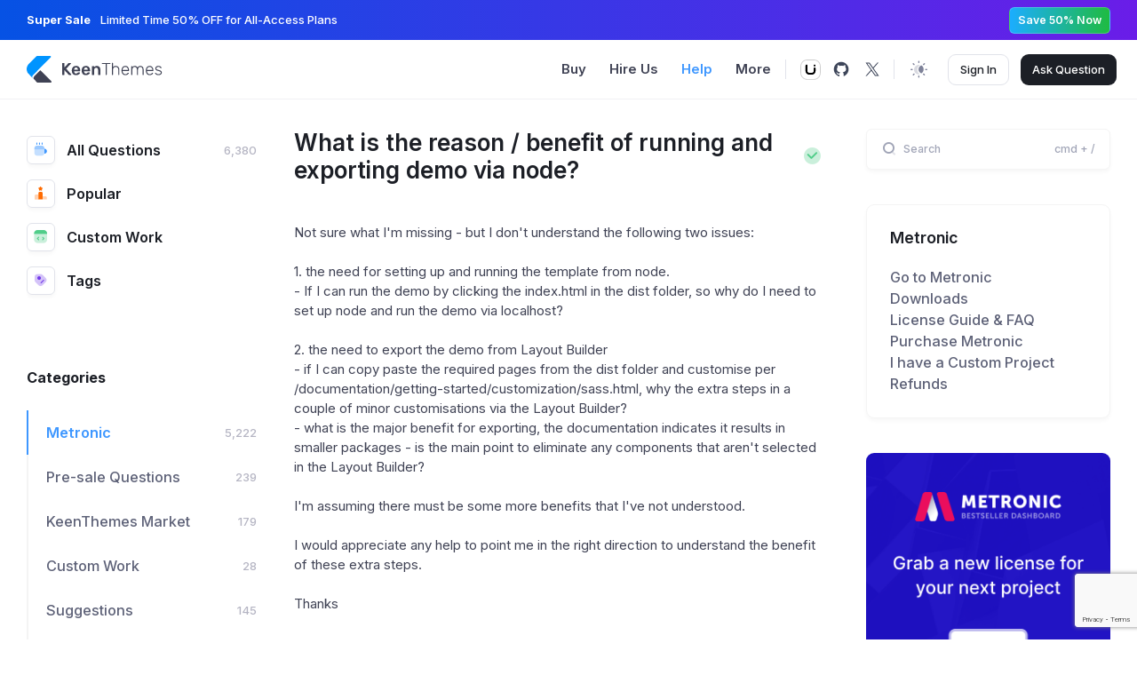

--- FILE ---
content_type: text/html; charset=utf-8
request_url: https://devs.keenthemes.com/question/what-is-the-reason-benefit-of-running-and-exporting-demo-via-node
body_size: 96118
content:
<!DOCTYPE html>
<html lang="en"  class=""
     data-bs-theme="light"
    >


<head>
    
    <!-- Google tag (gtag.js) -->
<script async src="https://www.googletagmanager.com/gtag/js?id=G-52YZ3XGZJ6"></script>
<script>
  window.dataLayer = window.dataLayer || [];
  function gtag(){dataLayer.push(arguments);}
  gtag('js', new Date());
  gtag('config', 'G-52YZ3XGZJ6');
</script>
    

    
    <title>What Is The Reason / Benefit Of Running And Exporting Demo Via Node? - Keenthemes</title>
    <link rel="shortcut icon" href="https://devs.keenthemes.com/favicon.ico" />

    <meta charset="utf-8">
    <meta name="viewport" content="width=device-width, initial-scale=1, shrink-to-fit=no" />
    <meta http-equiv="x-ua-compatible" content="ie=edge">

    <!-- CSRF Token -->
    <meta name="csrf-token" content="oKjEhBHcCJIb4A7GngsRjzIUxCG8CN2knmDHZl7U">

    <link rel="canonical" href="https://devs.keenthemes.com/question/what-is-the-reason-benefit-of-running-and-exporting-demo-via-node" />
    <meta name="keywords" content="metronic, tailwind, freebies, free templates, bootstrap, tailwind css, tailwind templates, bootstrap templates, react templates, next.js templates, asp.net core starterkit, django starterkit, rails starterkit, laravel starterkit, dashboards, admin themes, KeenThemes, responsive design, UI/UX solutions, web app templates, mobile-friendly themes" />
    <meta name="description"
        content="Not sure what I&#039;m missing - but I don&#039;t understand the following two issues:

1. the need for setting up and running the template from node.
- If I can run t" />

    <meta name="twitter:card" content="summary_large_image" />
    <meta name="twitter:description"
        content="Not sure what I&#039;m missing - but I don&#039;t understand the following two issues:

1. the need for setting up and running the template from node.
- If I can run t" />
    <meta name="twitter:title" content="What Is The Reason / Benefit Of Running And Exporting Demo Via Node? - Keenthemes" />
    <meta name="twitter:url" content="https://devs.keenthemes.com/question/what-is-the-reason-benefit-of-running-and-exporting-demo-via-node" />
    <meta name="twitter:site" content="@keenthemes" />
    <meta name="twitter:image" content="" />

    <meta property="og:locale" content="en" />
    <meta property="og:type" content="website" />
    <meta property="og:title" content="Bootstrap Admin Dashboard &amp; Frontend Themes &amp; Templates" />
    <meta property="og:description"
        content="Not sure what I&#039;m missing - but I don&#039;t understand the following two issues:

1. the need for setting up and running the template from node.
- If I can run t" />
    <meta property="og:url" content="https://devs.keenthemes.com/question/what-is-the-reason-benefit-of-running-and-exporting-demo-via-node" />
    <meta property="og:site_name" content="Keenthemes Inc." />
    <meta property="og:image" content="" />
    

    
    
    

    <link rel="shortcut icon" href="https://devs.keenthemes.com/assets/media/logos/favicon.ico" />

    <!--begin::Fonts-->
    <link rel="stylesheet" href="https://fonts.googleapis.com/css?family=Inter:300,400,500,600,700">
    <!--end::Fonts-->

    <!--begin::Global Stylesheets Bundle(used by all pages)-->
            <link rel="stylesheet" href="https://devs.keenthemes.com/assets/plugins/global/plugins.bundle.css">
            <link rel="stylesheet" href="https://devs.keenthemes.com/assets/css/style.bundle.css">
        <!--end::Global Stylesheets Bundle-->

    <!--begin::Vendor Stylesheets(used by this page)-->
        <!--end::Vendor Stylesheets-->

    <!--begin::Custom Stylesheets(optional)-->
            <link rel="stylesheet" href="https://devs.keenthemes.com/assets/plugins/custom/prismjs/prismjs.bundle.css">
        <!--end::Custom Stylesheets-->

	<link rel="stylesheet" href="https://cdn.jsdelivr.net/npm/@docsearch/css@3"/>

	<script src="https://cdn.amplitude.com/libs/analytics-browser-2.11.1-min.js.gz"></script><script src="https://cdn.amplitude.com/libs/plugin-session-replay-browser-1.8.0-min.js.gz"></script><script>window.amplitude.add(window.sessionReplay.plugin({sampleRate: 1}));window.amplitude.init('999992f685fb1282fdee89700deda568', {"autocapture":{"elementInteractions":true}});</script>
	<script type="text/javascript" src="https://cdn.amplitude.com/script/999992f685fb1282fdee89700deda568.experiment.js"></script>

	
			<script>
    // Route helper to replace Laroute
    window.routes = {"devs.tags.show":"https:\/\/devs.keenthemes.com\/tags\/{tag}","devs.metronic.download":"https:\/\/devs.keenthemes.com\/metronic\/{framework}\/{demo}\/download"};

    window.route = function(name, params = {}) {
        if (!window.routes || !window.routes[name]) {
            console.error('Route not found: ' + name);
            return '#';
        }

        let url = window.routes[name];

        // Replace route parameters
        Object.keys(params).forEach(function(key) {
            url = url.replace('{' + key + '}', params[key]);
            url = url.replace('{' + key + '?}', params[key]);
        });

        // Remove any remaining optional parameters
        url = url.replace(/\{[^}]+\?\}/g, '');

        return url;
    };

    // Backward compatibility with Laroute API
    window.laroute = {
        route: window.route,
        url: function(path) {
            return window.location.origin + '/' + path.replace(/^\//, '');
        }
    };
</script>

	
	        <style>
            code[class*="language-"], pre[class*="language-"] {
                white-space: pre-wrap !important;
            }
        </style>
    </head>




<body id="kt_app_body" class="app-default" >
    <!--begin::Theme mode setup on page load-->
<script>
	var defaultThemeMode = "light";
	var themeMode;

	if ( document.documentElement ) {
		if ( document.documentElement.hasAttribute("data-bs-theme-mode")) {
			themeMode = document.documentElement.getAttribute("data-bs-theme-mode");
		} else {
			if ( localStorage.getItem("data-bs-theme") !== null ) {
				themeMode = localStorage.getItem("data-bs-theme");
			} else {
				themeMode = defaultThemeMode;
			}			
		}

		if (themeMode === "system") {
			themeMode = window.matchMedia("(prefers-color-scheme: dark)").matches ? "dark" : "light";
		}

		document.documentElement.setAttribute("data-bs-theme", themeMode);
	}            
</script>
<!--end::Theme mode setup on page load-->
            
    <div class="d-flex flex-column flex-root app-root" id="kt_app_root">
        <div class="app-page flex-column flex-column-fluid" id="kt_app_page">
            <header
    id="kt_app_header"
    class="app-header flex-column"
>

	<div class="" style="background: linear-gradient(90deg, #0652E4 0.01%, #6A1DE8 100%);">
    <div class="app-container container-xxl">
        <div class="d-flex flex-stack h-45px">
            <div class="fs-base text-white me-2">
                                <span class="fw-bolder me-2">Super Sale</span>
                                                <span class="fw-semibold">Limited Time 50% OFF for All-Access Plans</span>
                            </div>

                        <a href="https://keenthemes.com/pricing"
                class="btn btn-flex fs-7 fw-bold btn-sm text-white text-nowrap flex-shrink-0 rounded-1 h-30px lh-0"
                style="padding: 7px 9px; border: 1px solid rgba(255, 255, 255, 0.20);background: linear-gradient(90deg, #1BADFF 0%, #1FBB41 100%);">
                Save 50% Now
            </a>
                    </div>
    </div>
</div>
	
	

    <div class="app-container container-xxl d-flex justify-content-between align-items-stretch flex-grow-1">
        <div class="d-flex align-items-center flex-grow-1">
            
            <button class="btn btn-icon btn-sm btn-color-gray-600 btn-active-color-primary d-flex d-lg-none me-2 ms-n2" id="kt_app_header_menu_mobile_toggle">
                <i class="ki-duotone ki-abstract-14 fs-2"><span class="path1"></span><span class="path2"></span></i>
            </button>
            

            <a href="https://keenthemes.com" class="app-header-logo">
			<img alt="keenthemes logo" src="https://devs.keenthemes.com/assets/media/logos/default.svg" class="theme-light-show h-25px h-md-30px">
		<img alt="keenthemes logo" src="https://devs.keenthemes.com/assets/media/logos/default-dark.svg" class="theme-dark-show h-25px h-md-30px">
		
</a>


                            
                <button class="btn btn-icon btn-sm btn-color-gray-600 btn-active-color-primary d-lg-none ms-2" id="kt_sidebar_mobile_toggle">
                    <i class="ki-duotone ki-burger-menu-2 fs-2"><span class="path1"></span><span class="path2"></span><span class="path3"></span><span class="path4"></span><span class="path5"></span><span class="path6"></span><span class="path7"></span><span class="path8"></span><span class="path9"></span><span class="path10"></span></i>
                </button>
                
                    </div>

        <div class="d-flex align-items-stretch" id="kt_app_header_menu_wrapper">
            <div
    class="app-header-menu app-header-mobile-drawer align-items-stretch"
    data-kt-drawer="true"
    data-kt-drawer-name="app-header-menu"
    data-kt-drawer-activate="{default: true, lg: false}"
    data-kt-drawer-overlay="true"
    data-kt-drawer-width="250px"
    data-kt-drawer-direction="start"
    data-kt-drawer-toggle="#kt_app_header_menu_mobile_toggle"
    data-kt-swapper="true"
    data-kt-swapper-mode="{default: 'append', lg: 'prepend'}"
    data-kt-swapper-parent="{default: '#kt_app_body', lg: '#kt_app_header_menu_wrapper'}"
>
    
    <div
        class="
            menu
            menu-rounded
            menu-title-gray-800
            menu-state-primary
            menu-column
            menu-lg-row
            my-4
            my-lg-0
            align-items-stretch
            fw-semibold
            px-4
            px-lg-0
        "
        id="kt_app_header_menu"
        data-kt-menu="true"
    >
		
        <div
            data-kt-menu-trigger="{default: 'click', lg: 'hover'}"
            data-kt-menu-offset="0,1"
            data-kt-menu-placement="bottom-start"
            class="
				menu-item menu-here-bg menu-lg-down-accordion me-0 me-lg-2
							"
        >
			
            <span class="menu-link px-3">
                <span class="menu-title fs-6 fw-bold">Buy</span>
                <span class="menu-arrow d-lg-none"></span>
            </span>
            

            
            <div class="menu-sub menu-sub-full menu-sub-lg-down-accordion menu-sub-lg-dropdown p-0 w-100 shadow">
                <div class="app-container container-xxl" data-kt-menu-dismiss="true">
					<div class="row py-10 g-5 g-md-10">
		<div class="col-lg-3">
		<a href="https://keenthemes.com/metronic/" class="d-flex flex-column parent-hover">
			<img alt="logo" src="https://keenthemes.ams3.digitaloceanspaces.com/products/products/13/rwehuCcvAbNrMme5dx4YLhg06pInpqGOTH2TuJ8T.png" class="rounded-3 border shadow-lg mw-100 mb-5"/>
			<span class="fs-6 fw-semibold text-gray-700 parent-hover-primary">Metronic Mega Theme</span>
		</a>
	</div>
		<div class="col-lg-3">
		<a href="https://devs.keenthemes.com/products/summit-nextjs" class="d-flex flex-column parent-hover">
			<img alt="logo" src="https://keenthemes.ams3.digitaloceanspaces.com/products/products/87/XdNwJ2zFrlxxukyLOb1dfkEEP6CpdyrAomETXVMR.png" class="rounded-3 border shadow-lg mw-100 mb-5"/>
			<span class="fs-6 fw-semibold text-gray-700 parent-hover-primary">Summit Next.js App Template</span>
		</a>
	</div>
		<div class="col-lg-3">
		<a href="https://devs.keenthemes.com/products/shoplit" class="d-flex flex-column parent-hover">
			<img alt="logo" src="https://keenthemes.ams3.digitaloceanspaces.com/products/products/75/MDt3jxHm3XB70nwACevjND2BM3erU3bsaqMkvlnH.png" class="rounded-3 border shadow-lg mw-100 mb-5"/>
			<span class="fs-6 fw-semibold text-gray-700 parent-hover-primary">Shoplit Next.js Boilerplate</span>
		</a>
	</div>
		<div class="col-lg-3">
		<a href="https://aspnetzero.com?ref=keenthemes" class="d-flex flex-column parent-hover">
			<img alt="logo" src="https://keenthemes.ams3.digitaloceanspaces.com/products/products/24/BDlV41Z1Qa4eLvnfPScX5oYAKTk2T9IUirs01RFl.png" class="rounded-3 border shadow-lg mw-100 mb-5"/>
			<span class="fs-6 fw-semibold text-gray-700 parent-hover-primary">Metronic ASP.NET</span>
		</a>
	</div>
		<div class="col-lg-3">
		<a href="https://devs.keenthemes.com/products/saasify" class="d-flex flex-column parent-hover">
			<img alt="logo" src="https://keenthemes.ams3.digitaloceanspaces.com/products/products/80/a6eyNIyYxPXKE3TnuIDmBIxATSf5HusnAWK5mndB.png" class="rounded-3 border shadow-lg mw-100 mb-5"/>
			<span class="fs-6 fw-semibold text-gray-700 parent-hover-primary">SaaSify Next.js Landing</span>
		</a>
	</div>
	</div>


<div class="separator m-0"></div>


<div class="d-flex flex-stack gap-3 gap-lg-6 flex-wrap py-7 py-lg-9">
	
	<div class="m-0">
		<a href="https://devs.keenthemes.com/products" class="text-gray-700 fs-6 fw-semibold">
			Browse Products
		</a>
	</div>
	

	
	<div class="d-flex align-items-center flex-wrap gap-3 gap-lg-13 fs-6 fw-bold">
		      	<a href="https://devs.keenthemes.com/bootstrap-templates" class="text-dark text-hover-primary ">
			Bootstrap Templates
		</a>
		      	<a href="https://devs.keenthemes.com/react-templates" class="text-dark text-hover-primary ">
			React Templates
		</a>
		      	<a href="https://devs.keenthemes.com/boilerplates" class="text-dark text-hover-primary ">
			Boilerplates
		</a>
		      	<a href="https://devs.keenthemes.com/vectors" class="text-dark text-hover-primary ">
			Vectors
		</a>
		      	<a href="https://devs.keenthemes.com/freebies" class="text-dark text-hover-primary ">
			Freebies
		</a>
			</div>
	
</div>

                </div>
            </div>
            
        </div>
        

        
        <a href="https://keenthemes.studio" class="menu-item me-0 me-lg-2">
			
            <span class="menu-link px-3">
                <span class="menu-title fs-6 fw-bold">Hire Us</span>
            </span>
			
		</a>
        

		
        <a href="https://devs.keenthemes.com" class="menu-item me-0 me-lg-2  here ">
			
            <span class="menu-link px-3">
                <span class="menu-title fs-6 fw-bold">Help</span>
            </span>
			
		</a>
        

		
        <div
            data-kt-menu-trigger="{default: 'click', lg: 'hover'}"
            data-kt-menu-placement="bottom-start"
            data-kt-menu-offset="-10, -1"
            class="
				menu-item menu-state-primary menu-lg-down-accordion me-0 me-lg-2
							"
        >
			
            <span class="menu-link px-3">
                <span class="menu-title fs-6 fw-bold">More</span>
                <span class="menu-arrow d-lg-none"></span>
            </span>
            

            
            <div class="menu-sub menu-sub-lg-down-accordion menu-sub-lg-dropdown w-175px p-4 shadow menu-sub menu-sub-classic  rounded-3">
                <div class="menu-item">
		<a href="https://keenthemes.com/faqs" class="menu-link px-3 my-0 py-2">
			<span class="menu-title">
				FAQs
			</span>
		</a>
	</div>
	<div class="menu-item">
		<a href="https://keenthemes.com/contact" class="menu-link px-3 my-0 py-2">
			<span class="menu-title">
				Contact
			</span>
		</a>
	</div>
	<div class="menu-item">
		<a href="https://keenthemes.com/blog" class="menu-link px-3 my-0 py-2">
			<span class="menu-title">
				Blog
			</span>
		</a>
	</div>
	<div class="menu-item">
		<a href="https://keenthemes.com/tutorials" class="menu-link px-3 my-0 py-2">
			<span class="menu-title">
				Tutorials
			</span>
		</a>
	</div>
            </div>
            
        </div>
        
    </div>
    
</div>

        </div>

        <div class="app-navbar justify-content-end">
    <div class="app-navbar-item">
		<div class="app-separator d-none d-lg-flex me-lg-3"></div>



		<a href="https://reui.io/" target="_blank"  class="btn btn-icon btn-sm">
			<img src="https://devs.keenthemes.com/assets/media/stack/reui-mono.svg" style="height:23px" alt=""/> 
		</a>

		<a href="https://keenthemes.com/metronic" target="_blank" class="btn btn-icon btn-sm d-none" data-bs-toggle="tooltip" data-bs-plcement="bottom" title="Check out Metronic, our most popular dashboard template">
			<svg width="21" height="16" viewBox="0 0 21 16" fill="none" xmlns="http://www.w3.org/2000/svg">
			<path d="M16.8338 2.23306L20.4039 13.2119C20.6981 14.1165 20.0238 15.0448 19.0725 15.0448H16.9258C16.0544 15.0448 15.2833 14.4806 15.0196 13.6501L11.5349 2.67523C11.2482 1.77247 11.922 0.851547 12.8692 0.851547H14.9318C15.7981 0.851547 16.5659 1.40925 16.8338 2.23306Z" fill="#3D4559"/>
			<path d="M12.7512 10.2076L10.0154 1.88961C9.81164 1.27018 9.23325 0.851547 8.58118 0.851547C7.93928 0.851547 7.40951 1.35364 7.3751 1.99462L7.07002 7.67757C7.02364 8.5416 7.13311 9.40694 7.39319 10.2322L8.60133 14.0657C8.78501 14.6485 9.3255 15.0448 9.93659 15.0448H11.247C11.6766 15.0448 12.0582 14.7705 12.1949 14.3633L12.7432 12.731C13.0181 11.9128 13.0209 11.0275 12.7512 10.2076Z" fill="#DEDEDE"/>
			<path d="M6.32718 0.851547H8.52493C9.46894 0.851547 10.1424 1.76675 9.86154 2.66803L6.41052 13.7434C6.1501 14.5792 5.37644 15.1484 4.50107 15.1484H2.37754C1.43711 15.1484 0.764129 14.2397 1.03839 13.3402L4.41412 2.26827C4.67073 1.42662 5.44728 0.851547 6.32718 0.851547Z" fill="#3D4559"/>
			</svg>
		</a>

		<a href="https://github.com/keenthemes/reui" target="_blank"  class="btn btn-icon btn-sm">
			<svg width="20" height="20" viewBox="0 0 20 20" fill="none" xmlns="http://www.w3.org/2000/svg">
			<path d="M10 1.71666C7.98588 1.71271 6.03944 2.44349 4.52557 3.77202C3.0117 5.10055 2.03435 6.93561 1.77673 8.93322C1.51911 10.9308 1.9989 12.9538 3.12617 14.623C4.25343 16.2921 5.95078 17.4928 7.90002 18V16.075L7.50002 16.0333L6.90835 15.975L6.56669 15.9333C6.40596 15.932 6.24717 15.898 6.10002 15.8333C5.82741 15.6932 5.60797 15.4679 5.47502 15.1917C5.41244 15.029 5.3343 14.8727 5.24169 14.725C5.04343 14.4147 4.80213 14.1341 4.52502 13.8917C4.49932 13.8668 4.47887 13.837 4.46491 13.8041C4.45095 13.7712 4.44376 13.7358 4.44376 13.7C4.44376 13.6642 4.45095 13.6288 4.46491 13.5959C4.47887 13.563 4.49932 13.5332 4.52502 13.5083C4.56643 13.4608 4.62252 13.4284 4.68441 13.4163C4.74629 13.4043 4.81044 13.4132 4.86669 13.4417C5.22302 13.6342 5.54879 13.8785 5.83335 14.1667C5.99315 14.3231 6.13564 14.4964 6.25836 14.6833C6.32215 14.7546 6.40666 14.8042 6.50002 14.825H6.66669H6.92502L7.50002 14.7417L8.05835 14.6833C8.23465 14.1763 8.57476 13.7423 9.02502 13.45C8.56372 13.3935 8.10887 13.2931 7.66669 13.15C6.91727 12.9579 6.25799 12.5112 5.80187 11.8863C5.34575 11.2614 5.12119 10.4973 5.16669 9.725C5.1765 8.94876 5.47336 8.20365 6.00002 7.63333C5.79681 6.94256 5.77102 6.21171 5.92502 5.50833C5.93758 5.4618 5.95918 5.41821 5.9886 5.38004C6.01802 5.34187 6.05468 5.30987 6.09647 5.28588C6.13826 5.26189 6.18438 5.24637 6.23217 5.24021C6.27997 5.23405 6.32851 5.23738 6.37502 5.25C7.07852 5.38063 7.72131 5.73416 8.20835 6.25833C9.56267 5.82007 11.0207 5.82007 12.375 6.25833C12.8511 5.74184 13.4781 5.38894 14.1667 5.25C14.2605 5.22674 14.3597 5.24063 14.4436 5.28877C14.5274 5.3369 14.5894 5.41556 14.6167 5.50833C14.7682 6.17983 14.7511 6.87842 14.5667 7.54166C15.1545 8.11797 15.4926 8.90196 15.5084 9.725C15.5084 11.55 14.35 13.0583 11.6417 13.4417C11.9845 13.6586 12.2667 13.9589 12.462 14.3145C12.6573 14.67 12.7592 15.0693 12.7584 15.475V17.8083C14.6095 17.1653 16.1723 15.8862 17.1686 14.1987C18.1649 12.5112 18.53 10.525 18.199 8.59349C17.8679 6.66203 16.8621 4.91075 15.3607 3.65143C13.8592 2.39212 11.9596 1.70651 10 1.71666Z" fill="#3D4559"/>
			</svg>
		</a>

		<a href="https://twitter.com/keenthemes" target="_blank" class="btn btn-icon btn-sm">
			<svg width="20" height="20" viewBox="0 0 20 20" fill="none" xmlns="http://www.w3.org/2000/svg">
			<path d="M11.427 8.85149L17.0111 2.50002H15.6879L10.8392 8.01491L6.9666 2.50002H2.5L8.35615 10.8395L2.5 17.5H3.82333L8.94364 11.6761L13.0334 17.5H17.5L11.4267 8.85149H11.427ZM9.61456 10.913L9.02121 10.0826L4.30014 3.47477H6.33269L10.1427 8.80747L10.736 9.6379L15.6885 16.5696H13.656L9.61456 10.9133V10.913Z" fill="#3D4559"/>
			</svg>
		</a>
</div>



            
        <div class="app-navbar-item">
            <div class="app-separator mx-2"></div>

            <!--begin::Menu toggle-->
<a 
    href="#" 
    class="btn btn-icon btn-color-gray-600 btn-active-color-primary" 
    data-kt-menu-trigger="{default:'click', lg: 'hover'}" 
    data-kt-menu-attach="parent" 
    data-kt-menu-placement="bottom-end"
>
    <i class="ki-duotone ki-night-day theme-light-show fs-2 lh-0"><span class="path1"></span><span class="path2"></span><span class="path3"></span><span class="path4"></span><span class="path5"></span><span class="path6"></span><span class="path7"></span><span class="path8"></span><span class="path9"></span><span class="path10"></span></i>
    <i class="ki-duotone ki-moon theme-dark-show fs-2 lh-0"><span class="path1"></span><span class="path2"></span></i>
</a>
<!--begin::Menu toggle-->

<!--begin::Menu-->
<div 
    class="menu menu-sub menu-sub-dropdown menu-column menu-rounded menu-title-gray-700 menu-icon-gray-500 menu-active-bg menu-state-color fw-semibold py-4 fs-base w-150px" 
    data-kt-menu="true" 
    data-kt-element="theme-mode-menu">
    
    <!--begin::Menu item-->
    <div class="menu-item px-3 my-0">
        <a href="#" class="menu-link px-3 py-2" data-kt-element="mode" data-kt-value="light">
            <span class="menu-icon" data-kt-element="icon">
                <i class="ki-duotone ki-night-day fs-2"><span class="path1"></span><span class="path2"></span><span class="path3"></span><span class="path4"></span><span class="path5"></span><span class="path6"></span><span class="path7"></span><span class="path8"></span><span class="path9"></span><span class="path10"></span></i>
            </span>
            <span class="menu-title">
                Light
            </span>
        </a>
    </div>
    <!--end::Menu item-->

    <!--begin::Menu item-->
    <div class="menu-item px-3 my-0">
        <a href="#" class="menu-link px-3 py-2" data-kt-element="mode" data-kt-value="dark">
            <span class="menu-icon" data-kt-element="icon">
                <i class="ki-duotone ki-moon fs-2"><span class="path1"></span><span class="path2"></span></i>
            </span>
            <span class="menu-title">
                Dark
            </span>
        </a>
    </div>
    <!--end::Menu item-->

    <!--begin::Menu item-->
    <div class="menu-item px-3 my-0">
        <a href="#" class="menu-link px-3 py-2" data-kt-element="mode" data-kt-value="system">
            <span class="menu-icon" data-kt-element="icon">
                <i class="ki-duotone ki-screen fs-2"><span class="path1"></span><span class="path2"></span><span class="path3"></span><span class="path4"></span></i>
            </span>
            <span class="menu-title">
                System
            </span>
        </a>
    </div>
    <!--end::Menu item-->
</div>
<!--end::Menu-->

        </div>
        
    
    <div class="app-navbar-item ms-lg-3 me-lg-0">
        <button class="btn btn-flex btn-outline btn-outline-default btn-active-color-primary h-35px py-0 fs-base rounded-3 px-4 fw-semibold" data-bs-toggle="modal"
            data-bs-target="#page_modal_account_login">
            Sign In
        </button>

        <script src="https://accounts.google.com/gsi/client" async></script>
        <div id="g_id_onload" data-client_id="447077588182-ha54ojm99oljp03r5rpl0mg0dcm2iea3.apps.googleusercontent.com" data-context="signin"
            data-login_uri="https://keenthemes.com/account/redirect/google-one-tap?redirect_uri=https://devs.keenthemes.com/question/what-is-the-reason-benefit-of-running-and-exporting-demo-via-node" data-itp_support="true">
        </div>
    </div>
    


            
        <div class="app-navbar-item ms-1 me-3 me-lg-0 ms-3 ms-lg-4">
            <a href="/question/create" class="btn btn-flex btn-dark h-35px py-0 fs-base rounded-3 px-4 fw-semibold">
                Ask
                <span class="d-none d-md-inline">&nbsp;Question</span>
            </a>
        </div>
        
    
    
            <div class="app-navbar-item ms-0 me-n2">
            <button class="btn btn-icon btn-sm btn-color-gray-600 btn-active-color-primary d-lg-none" id="kt_aside_mobile_toggle">
                <i class="ki-duotone ki-menu fs-2"><span class="path1"></span><span class="path2"></span><span class="path3"></span><span class="path4"></span></i>
            </button>
        </div>
        

    </div>

    </div>
</header>
            
            
            <div class="app-wrapper d-flex" id="kt_app_wrapper">
                
                <div class="app-main flex-row flex-row-fluid" id="kt_app_main">
                    <div class="app-container container-xxl d-flex flex-row flex-row-fluid pt-7 pt-lg-10">
                        <!--begin::sidebar-->
<div
    id="kt_sidebar"
    class="app-sidebar devs-sidebar w-lg-275px"

    data-kt-drawer="true"
    data-kt-drawer-name="app-sidebar"
    data-kt-drawer-activate="{default: true, lg: false}"
    data-kt-drawer-overlay="true"
    data-kt-drawer-width="{default:'250px', '350px': '275px'}"
    data-kt-drawer-direction="start"
    data-kt-drawer-toggle="#kt_sidebar_mobile_toggle"
>

    <!--begin::Sidebar nav-->
    <div
        class="hover-scroll-overlay-y my-5 my-lg-0 w-100 px-6 ps-lg-0 pe-lg-4 me-1"
        id="kt_sidebar_menu_wrapper"

        data-kt-scroll="true"
        data-kt-scroll-activate="{default: false, lg: true}"
        data-kt-scroll-height="auto"
        data-kt-scroll-dependencies="#kt_header"
        data-kt-scroll-wrappers="#kt_sidebar"
        data-kt-scroll-offset="5px"
    >
        <!--begin::Menu-->
<div class="menu-general menu menu-column menu-title-gray-900 menu-state-title-primary fs-5 w-100 mb-10">
	<!--begin::Menu item-->
	<div class="menu-item py-0">
		<a href="https://devs.keenthemes.com" class="menu-link px-0 fw-bold ">
			<span class="menu-icon devs-box rounded me-4">
				<i class="ki-duotone ki-coffee fs-4 text-primary"><span class="path1"></span><span class="path2"></span><span class="path3"></span><span class="path4"></span><span class="path5"></span><span class="path6"></span></i>
			</span>
			<span class="menu-title">All Questions</span>
			<span class="menu-badge">
				6,380
			</span>
		</a>
	</div>
	<!--end::Menu item-->

	<!--begin::Menu item-->
	<div class="menu-item py-0">
		<a href="https://devs.keenthemes.com/popular" class="menu-link px-0 fw-bold ">
			<span class="menu-icon menu-icon-custom devs-box rounded me-4">
				<i class="ki-duotone ki-ranking fs-4"><span class="path1"></span><span class="path2"></span><span class="path3"></span><span class="path4"></span></i>
			</span>
			<span class="menu-title">Popular</span>
		</a>
	</div>
	<!--end::Menu item-->

	<!--begin::Menu item-->
	<div class="menu-item py-0">
		<a href="https://devs.keenthemes.com/custom-work" class="menu-link px-0 fw-bold ">
			<span class="menu-icon devs-box rounded me-4">
				<i class="ki-duotone ki-code fs-4 text-success"><span class="path1"></span><span class="path2"></span><span class="path3"></span><span class="path4"></span></i>
			</span>

			<span class="menu-title">Custom Work</span>
		</a>
	</div>
	<!--end::Menu item-->

	<!--begin::Menu item-->
	<div class="menu-item py-0">
		<a href="https://devs.keenthemes.com/tags" class="menu-link px-0 fw-bold ">
			<span class="menu-icon devs-box rounded me-4">
				<i class="ki-duotone ki-price-tag fs-4 text-info"><span class="path1"></span><span class="path2"></span><span class="path3"></span></i>
			</span>

			<span class="menu-title">Tags</span>
		</a>
	</div>
	<!--end::Menu item-->
</div>
<!--end::Menu-->
        <!--begin::Menu-->
<div class="menu menu-highlight menu-column menu-title-gray-700 fw-semibold menu-state-primary fs-5 w-100">
	
	<!--begin::Heading-->
	<div class="menu-item pt-10 mb-5">
		<div class="menu-content px-0">
			<span class="menu-section text-dark fs-5 fw-bolder">Categories</span>
		</div>
	</div>
	<!--end::Heading-->

	
			<!--begin::Menu item-->
		<div class="menu-item">
			<a href="https://devs.keenthemes.com/categories/metronic" class="menu-link active">
				<span class="menu-title">Metronic</span>
				<span class="menu-badge">
					5,222
				</span>
			</a>
		</div>
		<!--end::Menu item-->
			<!--begin::Menu item-->
		<div class="menu-item">
			<a href="https://devs.keenthemes.com/categories/pre-sale-questions" class="menu-link ">
				<span class="menu-title">Pre-sale Questions</span>
				<span class="menu-badge">
					239
				</span>
			</a>
		</div>
		<!--end::Menu item-->
			<!--begin::Menu item-->
		<div class="menu-item">
			<a href="https://devs.keenthemes.com/categories/market" class="menu-link ">
				<span class="menu-title">KeenThemes Market</span>
				<span class="menu-badge">
					179
				</span>
			</a>
		</div>
		<!--end::Menu item-->
			<!--begin::Menu item-->
		<div class="menu-item">
			<a href="https://devs.keenthemes.com/categories/custom-work" class="menu-link ">
				<span class="menu-title">Custom Work</span>
				<span class="menu-badge">
					28
				</span>
			</a>
		</div>
		<!--end::Menu item-->
			<!--begin::Menu item-->
		<div class="menu-item">
			<a href="https://devs.keenthemes.com/categories/suggestions" class="menu-link ">
				<span class="menu-title">Suggestions</span>
				<span class="menu-badge">
					145
				</span>
			</a>
		</div>
		<!--end::Menu item-->
	
			<!--begin::Collapse-->
		<div class="collapse" id="kt_sidebar_categories_more">
							<!--begin::Menu item-->
								<div class="menu-item">
					<a href="https://devs.keenthemes.com/categories/metronic-nest" class="menu-link ">
						<span class="menu-title">Metronic Nest</span>
						<span class="menu-badge">28</span>
					</a>
				</div>
				<!--end::Menu item-->
							<!--begin::Menu item-->
								<div class="menu-item">
					<a href="https://devs.keenthemes.com/categories/getbootstrap" class="menu-link ">
						<span class="menu-title">Getbootstrap</span>
						<span class="menu-badge">117</span>
					</a>
				</div>
				<!--end::Menu item-->
					</div>
		<!--end::Collapse-->

		<!--begin::Heading-->
		<div class="menu-item">
			<div class="menu-link">
				<a href="#" class="menu-title text-muted fs-7" id="kt_sidebar_collapse_toggle" data-bs-toggle="collapse" data-bs-target="#kt_sidebar_categories_more" data-collapse-text="Less Categories"
					data-expand-text="More Categories">
					More Categories
				</a>
			</div>
		</div>
		<!--end::Heading-->
	</div>
<!--end::Menu-->        
    </div>
    <!--end::sidebar nav-->
</div>
<!--end::sidebar-->

                        <div class="d-flex flex-column flex-row-fluid px-0 ps-lg-8 pe-lg-13">
                            
                            <!--begin::Question-->
    <div class="mb-7">
        
        <!--begin::Head-->
        <div class="d-flex align-items-center mb-7">
            <!--begin::Title-->
            <h1 class="fs-2x fw-bold text-gray-900 mb-0 me-1" data-question-id="1676">
                What is the reason / benefit of running and exporting demo via node?
            </h1>
            <!--end::Title-->

            <!--begin::Icons-->
            <!--begin::Info-->
<div class="d-flex align-items-center flex-grow-1 lh-1 flex-shrink-0">
    <!--begin::Statuses-->
    <div class="me-2 flex-shrink-0">
        
        
                    <!--begin::Resolved-->
            <span class="ms-1" data-bs-toggle="tooltip" title="Resolved">
                <i class="ki-duotone ki-check-circle text-success fs-2"><span class="path1"></span><span class="path2"></span></i>
            </span>
            <!--end::Resolved-->
        
            </div>
    <!--end::Statuses-->

    </div>
<!--end::Info-->
            <!--end::Icons-->
        </div>
        <!--end::Head-->

        <!--begin::Question-->
        <div class="fs-6 fw-normal text-gray-800 mb-7 overflow-hidden">
            <!DOCTYPE html PUBLIC "-//W3C//DTD HTML 4.0 Transitional//EN" "http://www.w3.org/TR/REC-html40/loose.dtd"><br />
<html><body><p>Not sure what I'm missing - but I don't understand the following two issues:<br />
<br />
1. the need for setting up and running the template from node.<br />
- If I can run the demo by clicking the index.html in the dist folder, so why do I need to set up node and run the demo via localhost?<br />
<br />
2. the need to export the demo from Layout Builder<br />
- if I can copy paste the required pages from the dist folder and customise per /documentation/getting-started/customization/sass.html, why the extra steps in a couple of minor customisations via the Layout Builder?<br />
- what is the major benefit for exporting, the documentation indicates it results in smaller packages - is the main point to eliminate any components that aren't selected in the Layout Builder?<br />
<br />
I'm assuming there must be some more benefits that I've not understood. <br />
<br />
I would appreciate any help to point me in the right direction to understand the benefit of these extra steps.<br />
<br />
Thanks</p></body></html><br />

        </div>
        <!--end::Question-->

        <!--begin::Foot-->
        <div class="d-flex flex-stack flex-wrap">
            <!--begin::Author-->
            <a href="javascript:void(0)">
    <!--begin::Author-->
    <div class="d-flex align-items-center py-1">
        <!--begin::Symbol-->
        <div class="symbol symbol-30px me-2">
                            <div class="symbol-label fs-6 lh-0 fw-bold text-uppercase bg-light-info text-info">
                    G
                </div>
                    </div>
        <!--end::Symbol-->

        <!--begin::Name-->
        <div class="d-flex flex-column align-items-start justify-content-center">
            <span class="d-flex align-items-center text-gray-900 fs-7 fw-bolder lh-1 mb-1">
                Guest

                            </span>
            <span class="text-muted fs-8 fw-semibold lh-1" data-bs-toggle="tooltip" data-bs-dismiss="click" title="09 Jul, 2022 2:47 PM UTC">3 years ago</span>
        </div>
        <!--end::Name-->
    </div>
    <!--end::Author-->
</a>            <!--end::Author-->

            <!--begin::Info-->
<div class="d-flex align-items-center py-1">
    <!--begin::Tags-->
            <a href="https://devs.keenthemes.com/tags/metronic" class="btn btn-flex btn-sm btn-color-gray-500 devs-box fs-8 px-4 me-2 h-30px">
            Metronic
        </a>
            <a href="https://devs.keenthemes.com/tags/nodejs" class="btn btn-flex btn-sm btn-color-gray-500 devs-box fs-8 px-4 me-2 h-30px">
            Node.js
        </a>
            <a href="https://devs.keenthemes.com/tags/html" class="btn btn-flex btn-sm btn-color-gray-500 devs-box fs-8 px-4 me-2 h-30px">
            HTML
        </a>
        <!--end::Tags-->

    <div class="d-flex align-items-center ms-5">
        <!--begin::Answers-->
        <a
            href="https://devs.keenthemes.com/question/what-is-the-reason-benefit-of-running-and-exporting-demo-via-node#answers"
            data-kt-scroll-toggle="true"
            class="btn btn-flex btn-sm btn-color-gray-500 devs-box fs-8 px-4 me-2 h-30px"
                        data-bs-toggle="tooltip" data-bs-dismiss="click" title="By Sean 3 years ago"
                    >
            3 Answers
        </a>
        <!--end::Answers-->

                    <!--begin::Save-->
                            <!--begin::Login-->
                <a href="#" class="btn btn-sm btn-icon btn-color-gray-500 devs-box h-30px w-30px me-2" data-bs-toggle="modal" data-bs-target="#page_modal_account_login">
                    <span
                        title="Login first to save"
                        data-bs-toggle="tooltip"
                        data-bs-dismiss="click"
                    >
                    <i class="ki-duotone ki-save-2 fs-4"><span class="path1"></span><span class="path2"></span></i>
                    </span>
                </a>
                <!--end::Login-->
                        <!--end::Save-->

            <!--begin::Upvote-->
                                                <!--begin::Login-->
                    <a href="#" class="btn btn-sm btn-icon btn-color-gray-500 devs-box h-30px w-30px me-2" data-bs-toggle="modal" data-bs-target="#page_modal_account_login">
                        <span
                            title="Login first to upvote"
                            data-bs-toggle="tooltip"
                            data-bs-dismiss="click"
                        >
                            <i class="ki-duotone ki-black-up fs-4 m-0 lh-0"></i>
                        </span>
                    </a>
                    <!--end::Login-->
                                        <!--end::Upvote-->
        
        <!--begin::Moderate-->
                <!--end::Moderate-->
    </div>
</div>
<!--end::Info-->
        </div>
        <!--end::Foot-->
    </div>
    <!--end::Question-->

    
    <!--begin:Reply Form-->
    <form id="kt_devs_reply_form" class="form mb-10" method="POST" action="https://devs.keenthemes.com/reply">
        <!--begin:Reply Form-->
<input type="hidden" name="_token" value="oKjEhBHcCJIb4A7GngsRjzIUxCG8CN2knmDHZl7U" autocomplete="off"><input type="hidden" name="question_id" value="1676">

<!--begin::Input group-->
<div class="form-group mb-2">
    <textarea name="content" class="form-control devs-box" rows="10" placeholder="Your reply here.."></textarea>
</div>
<!--end::Input group-->

<!--begin::Input group-->
<div class="form-group">
    <div id="question_reply_captcha_container" class="question_reply_captcha_container"></div>
</div>
<!--end::Input group-->

<!--begin::Action-->
<div class="d-flex align-items-center justify-content-between py-2 mb-0">
    <!--begin::Formating toggle-->
    <div class="text-primary fs-base fw-bold cursor-pointer" data-bs-toggle="collapse" data-bs-target="#what-is-the-reason-benefit-of-running-and-exporting-demo-via-node696e2d9f9f93a">
        Text formatting options
    </div>
    <!--end::Formating toggle-->


    <!--begin::Buttons-->
    <div class="d-flex ms-2">
        
        <!--begin::Request review-->
        <label class="form-group form-check form-switch form-check-custom form-check-solid me-6 mb-0" data-bs-toggle="tooltip" title="Private message will be shown only to Support agent.">
            <input type="hidden" name="public" value="1">
            <input class="form-check-input" type="checkbox" name="public" value="0"/>
            <span class="form-check-label fs-7 fw-bolder text-gray-800">
                Private reply
            </span>
        </label>
        <!--end::Request review-->

        <!--begin::Cancel-->
        <button type="reset" class="btn btn-light-primary fw-bold me-3 d-none" data-kt-action="cancel">Cancel</button>
        <!--end::Cancel-->

                    <a href="#" class="btn btn-primary" data-bs-toggle="modal" data-bs-target="#page_modal_account_login">Submit</a>
        
    </div>
    <!--end::Buttons-->
</div>
<!--end::Action-->

<!--begin::Formating info-->
<div class="collapse" id="what-is-the-reason-benefit-of-running-and-exporting-demo-via-node696e2d9f9f93a">
    <div class="pt-3 pb-5 fs-6">
        Here's a how to add some HTML formatting to your comment:
    </div>

    <ul class="list-unstyled p-0 m-0 formating-legend">
        <li class="py-1 fs-6" data-content="&lt;pre&gt;&lt;/pre&gt;"><b>&lt;pre&gt;&lt;/pre&gt;</b>&nbsp;for JS codes block</li>
        <li class="py-1 fs-6" data-content="&lt;pre lang=&quot;html&quot;&gt;&lt;/pre&gt;"><b>&lt;pre lang=&quot;html&quot;&gt;&lt;/pre&gt;</b>&nbsp;for HTML code block</li>
        <li class="py-1 fs-6" data-content="&lt;pre lang=&quot;scss&quot;&gt;&lt;/pre&gt;"><b>&lt;pre lang=&quot;scss&quot;&gt;&lt;/pre&gt;</b>&nbsp;for SCSS code block</li>
        <li class="py-1 fs-6" data-content="&lt;pre lang=&quot;php&quot;&gt;&lt;/pre&gt;"><b>&lt;pre lang=&quot;php&quot;&gt;&lt;/pre&gt;</b>&nbsp;for PHP code block</li>
        <li class="py-1 fs-6" data-content="&lt;code&gt;&lt;/code&gt;"><b>&lt;code&gt;&lt;/code&gt;</b>&nbsp;for single line of code</li>
        <li class="py-1 fs-6" data-content="&lt;strong&gt;&lt;/strong&gt;"><b>&lt;strong&gt;&lt;/strong&gt;</b>&nbsp;to make things bold</li>
        <li class="py-1 fs-6" data-content="&lt;em&gt;&lt;/em&gt;"><b>&lt;em&gt;&lt;/em&gt;</b>&nbsp;to emphasize</li>
        <li class="py-1 fs-6" data-content="&lt;ul&gt;&lt;li&gt;&lt;/li&gt;&lt;/ul&gt;"><b>&lt;ul&gt;&lt;li&gt;&lt;/li&gt;&lt;/ul&gt;</b>&nbsp; to make list</li>
        <li class="py-1 fs-6" data-content="&lt;ol&gt;&lt;li&gt;&lt;/li&gt;&lt;/ol&gt;"><b>&lt;ol&gt;&lt;li&gt;&lt;/li&gt;&lt;/ol&gt;</b>&nbsp; to make ordered list</li>
        <li class="py-1 fs-6" data-content="&lt;h3&gt;&lt;/h3&gt;&gt;"><b>&lt;h3&gt;&lt;/h3&gt;</b>&nbsp;to make headings</li>
        <li class="py-1 fs-6" data-content="&lt;a href=&quot;&quot;&gt;&lt;/a&gt;"><b>&lt;a&gt;&lt;/a&gt;</b>&nbsp;for links</li>
        <li class="py-1 fs-6" data-content="&lt;img src=&quot;&quot; /&gt;"><b>&lt;img&gt;</b>&nbsp;to paste in an image</li>
        <li class="py-1 fs-6" data-content="&lt;blockquote&gt;&lt;/blockquote&gt;"><b>&lt;blockquote&gt;&lt;/blockquote&gt;</b>&nbsp;to quote somebody</li>
        <li class="py-1 fs-6" data-content=":)"><img alt="happy" src="https://devs.keenthemes.com/assets/media/smiles/happy.png"/>&nbsp;&nbsp;:)</li>
        <li class="py-1 fs-6" data-content=":|"><img alt="shocked" src="https://devs.keenthemes.com/assets/media/smiles/shocked.png"/>&nbsp;&nbsp;:|</li>
        <li class="py-1 fs-6" data-content=":("><img alt="sad" src="https://devs.keenthemes.com/assets/media/smiles/sad.png"/>&nbsp;&nbsp;:(</li>
    </ul>
</div>
<!--end::Formating info-->
<!--end:Reply Form-->

    </form>
    <!--end:Reply Form-->

    
    <!--begin::Heading-->
<a id="answers" data-kt-scroll-offset="{default: 100, lg: 125}"></a>

<h3 class="fs-3 fw-bold text-gray-900 mb-10">
    Replies (3)
</h3>
<!--end::Heading-->

    <!--begin::Replies-->
    <div class="mb-10" id="kt_post_replies">
                    <!--begin::Reply-->
            <!--begin::Reply-->
<div class="devs-box rounded p-3 p-lg-7 mb-7 " id="kt_post_comment_3702" data-kt-reply-id="3702">
    <!--begin::Wrapper-->
    <div class="mb-0">
        <!--begin::Head-->
        <div class="d-flex flex-stack flex-wrap mb-5">
                            <!--begin::Author-->
                <a href="javascript:void(0)">
    <!--begin::Author-->
    <div class="d-flex align-items-center py-1">
        <!--begin::Symbol-->
        <div class="symbol symbol-30px me-2">
                            <img src="https://keenthemes.ams3.digitaloceanspaces.com/avatars/2/82RHu2N3VK5wgPb0vqJnS9H9oXdjfdl0Mvp5jxJv.jpg" alt="user"/>
                    </div>
        <!--end::Symbol-->

        <!--begin::Name-->
        <div class="d-flex flex-column align-items-start justify-content-center">
            <span class="d-flex align-items-center text-gray-900 fs-7 fw-bolder lh-1 mb-1">
                Sean

                                    <span class="badge bg-light-success text-success fs-9 fw-bold px-2 py-1 h-auto ms-2 rounded-1" data-bs-toggle="tooltip" title="Keenthemes team">Author</span>
                            </span>
            <span class="text-muted fs-8 fw-semibold lh-1" data-bs-toggle="tooltip" data-bs-dismiss="click" title="11 Jul, 2022 5:26 PM UTC">3 years ago</span>
        </div>
        <!--end::Name-->
    </div>
    <!--end::Author-->
</a>                <!--end::Author-->
            
            <!--begin::Info-->
            <div class="d-flex align-items-center py-1 me-n3 gap-2">
                
                                                            <button class="btn btn-sm btn-bordered py-2 px-3" data-bs-toggle="modal" data-bs-target="#page_modal_account_login">Reply</button>
                                    
                            </div>
            <!--end::Info-->
        </div>
        <!--end::Head-->

        <!--begin::Message-->
        <div class="fs-6 fw-normal text-gray-800 overflow-hidden" data-kt-element="reply-text" data-kt-original-text="Hi,&#010;&#010;1. The NPM/Gulp/Webpack ext tools are used in your dev environment only to compile the CSS files and minify the js files from the source folder. In production, you will use the compiled assets, no need to set up the built tools. The build tools are used to optimize the development process.&#010;&#010;2. The layout builder helps to export the partials of the page for your server-side integration. &#010;&#010;For more info about using Metronic please check the &lt;a href=&quot;https://preview.keenthemes.com/metronic8/demo1/documentation/getting-started.html&quot;&gt;Theme Documentation&lt;/a&gt; &#010;and &lt;a href=&quot;https://preview.keenthemes.com/metronic8/demo1/documentation/getting-started/video-tutorials.html&quot;&gt;Video Tutorials&lt;/a&gt;&#010;&#010;Regards." data-kt-review="" data-kt-public="1">
                            <!DOCTYPE html PUBLIC "-//W3C//DTD HTML 4.0 Transitional//EN" "http://www.w3.org/TR/REC-html40/loose.dtd"><br />
<html><body><p>Hi,<br />
<br />
1. The NPM/Gulp/Webpack ext tools are used in your dev environment only to compile the CSS files and minify the js files from the source folder. In production, you will use the compiled assets, no need to set up the built tools. The build tools are used to optimize the development process.<br />
<br />
2. The layout builder helps to export the partials of the page for your server-side integration. <br />
<br />
For more info about using Metronic please check the <a href="https://preview.keenthemes.com/metronic8/demo1/documentation/getting-started.html" target="_blank" rel="noopener noreferrer">Theme Documentation</a> <br />
and <a href="https://preview.keenthemes.com/metronic8/demo1/documentation/getting-started/video-tutorials.html" target="_blank" rel="noopener noreferrer">Video Tutorials</a><br />
<br />
Regards.</p></body></html><br />

                    </div>
        <!--end::Message-->

        
        
        <div data-kt-element="comment-edit">
        </div>
        
    </div>
    <!--end::Wrapper-->

    <!--begin::Replies-->
    <div class="ps-10 mb-0" id="kt_post_comment_3702_wrapper" data-parent-id="3702">
        
        <div class="ps-5 ps-lg-10 2">
            <!-- replies for the comment -->
        </div>
        
    </div>
    <!--end::Replies-->
</div>
<!--end::Reply-->

    <div class="ms-5 ms-lg-10">
                    <!--begin::Reply-->
<div class="devs-box rounded p-3 p-lg-7 mb-7 " id="kt_post_comment_3934" data-kt-reply-id="3934">
    <!--begin::Wrapper-->
    <div class="mb-0">
        <!--begin::Head-->
        <div class="d-flex flex-stack flex-wrap mb-5">
                            <!--begin::Author-->
                <a href="javascript:void(0)">
    <!--begin::Author-->
    <div class="d-flex align-items-center py-1">
        <!--begin::Symbol-->
        <div class="symbol symbol-30px me-2">
                            <div class="symbol-label fs-6 lh-0 fw-bold text-uppercase bg-light-info text-info">
                    G
                </div>
                    </div>
        <!--end::Symbol-->

        <!--begin::Name-->
        <div class="d-flex flex-column align-items-start justify-content-center">
            <span class="d-flex align-items-center text-gray-900 fs-7 fw-bolder lh-1 mb-1">
                Guest

                            </span>
            <span class="text-muted fs-8 fw-semibold lh-1" data-bs-toggle="tooltip" data-bs-dismiss="click" title="19 Jul, 2022 2:51 AM UTC">3 years ago</span>
        </div>
        <!--end::Name-->
    </div>
    <!--end::Author-->
</a>                <!--end::Author-->
            
            <!--begin::Info-->
            <div class="d-flex align-items-center py-1 me-n3 gap-2">
                
                                                            <button class="btn btn-sm btn-bordered py-2 px-3" data-bs-toggle="modal" data-bs-target="#page_modal_account_login">Reply</button>
                                    
                            </div>
            <!--end::Info-->
        </div>
        <!--end::Head-->

        <!--begin::Message-->
        <div class="fs-6 fw-normal text-gray-800 overflow-hidden" data-kt-element="reply-text" data-kt-original-text="Hey Sean&#010;&#010;Thanks for this clarification. First time using Gulp/etc, and wasn&#039;t certain if it was for assets only, or if I had messed up my usage and going bonkers looking through the documentation.&#010;&#010;Much appreciated for your support.&#010;&#010;Cheers" data-kt-review="" data-kt-public="1">
                            <!DOCTYPE html PUBLIC "-//W3C//DTD HTML 4.0 Transitional//EN" "http://www.w3.org/TR/REC-html40/loose.dtd"><br />
<html><body><p>Hey Sean<br />
<br />
Thanks for this clarification. First time using Gulp/etc, and wasn't certain if it was for assets only, or if I had messed up my usage and going bonkers looking through the documentation.<br />
<br />
Much appreciated for your support.<br />
<br />
Cheers</p></body></html><br />

                    </div>
        <!--end::Message-->

        
        
        <div data-kt-element="comment-edit">
        </div>
        
    </div>
    <!--end::Wrapper-->

    <!--begin::Replies-->
    <div class="ps-10 mb-0" id="kt_post_comment_3934_wrapper" data-parent-id="3934">
        
        <div class="ps-5 ps-lg-10 2">
            <!-- replies for the comment -->
        </div>
        
    </div>
    <!--end::Replies-->
</div>
<!--end::Reply-->

    <div class="ms-5 ms-lg-10">
                    <!--begin::Reply-->
<div class="devs-box rounded p-3 p-lg-7 mb-7 " id="kt_post_comment_3983" data-kt-reply-id="3983">
    <!--begin::Wrapper-->
    <div class="mb-0">
        <!--begin::Head-->
        <div class="d-flex flex-stack flex-wrap mb-5">
                            <!--begin::Author-->
                <a href="javascript:void(0)">
    <!--begin::Author-->
    <div class="d-flex align-items-center py-1">
        <!--begin::Symbol-->
        <div class="symbol symbol-30px me-2">
                            <img src="https://keenthemes.ams3.digitaloceanspaces.com/avatars/2/82RHu2N3VK5wgPb0vqJnS9H9oXdjfdl0Mvp5jxJv.jpg" alt="user"/>
                    </div>
        <!--end::Symbol-->

        <!--begin::Name-->
        <div class="d-flex flex-column align-items-start justify-content-center">
            <span class="d-flex align-items-center text-gray-900 fs-7 fw-bolder lh-1 mb-1">
                Sean

                                    <span class="badge bg-light-success text-success fs-9 fw-bold px-2 py-1 h-auto ms-2 rounded-1" data-bs-toggle="tooltip" title="Keenthemes team">Author</span>
                            </span>
            <span class="text-muted fs-8 fw-semibold lh-1" data-bs-toggle="tooltip" data-bs-dismiss="click" title="21 Jul, 2022 2:26 AM UTC">3 years ago</span>
        </div>
        <!--end::Name-->
    </div>
    <!--end::Author-->
</a>                <!--end::Author-->
            
            <!--begin::Info-->
            <div class="d-flex align-items-center py-1 me-n3 gap-2">
                
                                                            <button class="btn btn-sm btn-bordered py-2 px-3" data-bs-toggle="modal" data-bs-target="#page_modal_account_login">Reply</button>
                                    
                            </div>
            <!--end::Info-->
        </div>
        <!--end::Head-->

        <!--begin::Message-->
        <div class="fs-6 fw-normal text-gray-800 overflow-hidden" data-kt-element="reply-text" data-kt-original-text="All the best with your project. If you need any further help please let us know" data-kt-review="1" data-kt-public="1">
                            <!DOCTYPE html PUBLIC "-//W3C//DTD HTML 4.0 Transitional//EN" "http://www.w3.org/TR/REC-html40/loose.dtd"><br />
<html><body><p>All the best with your project. If you need any further help please let us know</p></body></html><br />

                    </div>
        <!--end::Message-->

                    <!--begin::Review Review-->
<div class="card-rounded bg-light-primary px-8 py-7 mt-2 mb-10 mt-2">
    <!--begin::Block content(comes from admin settings)-->
    <h4 class="text-dark fw-bold mb-4">Your Support Matters!</h4>

    <div class="text-gray-800 fw-semibold fs-6">
        <div>We will highly appreciate your <span class="text-dark fw-bolder">Metronic Review</span> on Themeforest.</div>
<div>Please go to <a href="https://themeforest.net/downloads" target="_blank">Themeforest Downloads</a> page, select Metronic & leave your feedback.</div>
    </div>
    <!--end::Block content-->
</div>
<!--end::Review Review-->
        
        
        <div data-kt-element="comment-edit">
        </div>
        
    </div>
    <!--end::Wrapper-->

    <!--begin::Replies-->
    <div class="ps-10 mb-0" id="kt_post_comment_3983_wrapper" data-parent-id="3983">
        
        <div class="ps-5 ps-lg-10 2">
            <!-- replies for the comment -->
        </div>
        
    </div>
    <!--end::Replies-->
</div>
<!--end::Reply-->

            </div>
            </div>
            <!--end::Reply-->
        
        
        <form class="d-none form mb-0 pb-0 pt-7" id="kt_post_comment_reply_form" action="https://devs.keenthemes.com/reply">
            <input type="hidden" name="parent_id" value="">
            <!--begin:Reply Form-->
<input type="hidden" name="_token" value="oKjEhBHcCJIb4A7GngsRjzIUxCG8CN2knmDHZl7U" autocomplete="off"><input type="hidden" name="question_id" value="1676">

<!--begin::Input group-->
<div class="form-group mb-2">
    <textarea name="content" class="form-control devs-box" rows="10" placeholder="Your reply here.."></textarea>
</div>
<!--end::Input group-->

<!--begin::Input group-->
<div class="form-group">
    <div id="question_reply_captcha_container" class="question_reply_captcha_container"></div>
</div>
<!--end::Input group-->

<!--begin::Action-->
<div class="d-flex align-items-center justify-content-between py-2 mb-0">
    <!--begin::Formating toggle-->
    <div class="text-primary fs-base fw-bold cursor-pointer" data-bs-toggle="collapse" data-bs-target="#what-is-the-reason-benefit-of-running-and-exporting-demo-via-node696e2d9faffdb">
        Text formatting options
    </div>
    <!--end::Formating toggle-->


    <!--begin::Buttons-->
    <div class="d-flex ms-2">
        
        <!--begin::Request review-->
        <label class="form-group form-check form-switch form-check-custom form-check-solid me-6 mb-0" data-bs-toggle="tooltip" title="Private message will be shown only to Support agent.">
            <input type="hidden" name="public" value="1">
            <input class="form-check-input" type="checkbox" name="public" value="0"/>
            <span class="form-check-label fs-7 fw-bolder text-gray-800">
                Private reply
            </span>
        </label>
        <!--end::Request review-->

        <!--begin::Cancel-->
        <button type="reset" class="btn btn-light-primary fw-bold me-3 d-none" data-kt-action="cancel">Cancel</button>
        <!--end::Cancel-->

                    <a href="#" class="btn btn-primary" data-bs-toggle="modal" data-bs-target="#page_modal_account_login">Submit</a>
        
    </div>
    <!--end::Buttons-->
</div>
<!--end::Action-->

<!--begin::Formating info-->
<div class="collapse" id="what-is-the-reason-benefit-of-running-and-exporting-demo-via-node696e2d9faffdb">
    <div class="pt-3 pb-5 fs-6">
        Here's a how to add some HTML formatting to your comment:
    </div>

    <ul class="list-unstyled p-0 m-0 formating-legend">
        <li class="py-1 fs-6" data-content="&lt;pre&gt;&lt;/pre&gt;"><b>&lt;pre&gt;&lt;/pre&gt;</b>&nbsp;for JS codes block</li>
        <li class="py-1 fs-6" data-content="&lt;pre lang=&quot;html&quot;&gt;&lt;/pre&gt;"><b>&lt;pre lang=&quot;html&quot;&gt;&lt;/pre&gt;</b>&nbsp;for HTML code block</li>
        <li class="py-1 fs-6" data-content="&lt;pre lang=&quot;scss&quot;&gt;&lt;/pre&gt;"><b>&lt;pre lang=&quot;scss&quot;&gt;&lt;/pre&gt;</b>&nbsp;for SCSS code block</li>
        <li class="py-1 fs-6" data-content="&lt;pre lang=&quot;php&quot;&gt;&lt;/pre&gt;"><b>&lt;pre lang=&quot;php&quot;&gt;&lt;/pre&gt;</b>&nbsp;for PHP code block</li>
        <li class="py-1 fs-6" data-content="&lt;code&gt;&lt;/code&gt;"><b>&lt;code&gt;&lt;/code&gt;</b>&nbsp;for single line of code</li>
        <li class="py-1 fs-6" data-content="&lt;strong&gt;&lt;/strong&gt;"><b>&lt;strong&gt;&lt;/strong&gt;</b>&nbsp;to make things bold</li>
        <li class="py-1 fs-6" data-content="&lt;em&gt;&lt;/em&gt;"><b>&lt;em&gt;&lt;/em&gt;</b>&nbsp;to emphasize</li>
        <li class="py-1 fs-6" data-content="&lt;ul&gt;&lt;li&gt;&lt;/li&gt;&lt;/ul&gt;"><b>&lt;ul&gt;&lt;li&gt;&lt;/li&gt;&lt;/ul&gt;</b>&nbsp; to make list</li>
        <li class="py-1 fs-6" data-content="&lt;ol&gt;&lt;li&gt;&lt;/li&gt;&lt;/ol&gt;"><b>&lt;ol&gt;&lt;li&gt;&lt;/li&gt;&lt;/ol&gt;</b>&nbsp; to make ordered list</li>
        <li class="py-1 fs-6" data-content="&lt;h3&gt;&lt;/h3&gt;&gt;"><b>&lt;h3&gt;&lt;/h3&gt;</b>&nbsp;to make headings</li>
        <li class="py-1 fs-6" data-content="&lt;a href=&quot;&quot;&gt;&lt;/a&gt;"><b>&lt;a&gt;&lt;/a&gt;</b>&nbsp;for links</li>
        <li class="py-1 fs-6" data-content="&lt;img src=&quot;&quot; /&gt;"><b>&lt;img&gt;</b>&nbsp;to paste in an image</li>
        <li class="py-1 fs-6" data-content="&lt;blockquote&gt;&lt;/blockquote&gt;"><b>&lt;blockquote&gt;&lt;/blockquote&gt;</b>&nbsp;to quote somebody</li>
        <li class="py-1 fs-6" data-content=":)"><img alt="happy" src="https://devs.keenthemes.com/assets/media/smiles/happy.png"/>&nbsp;&nbsp;:)</li>
        <li class="py-1 fs-6" data-content=":|"><img alt="shocked" src="https://devs.keenthemes.com/assets/media/smiles/shocked.png"/>&nbsp;&nbsp;:|</li>
        <li class="py-1 fs-6" data-content=":("><img alt="sad" src="https://devs.keenthemes.com/assets/media/smiles/sad.png"/>&nbsp;&nbsp;:(</li>
    </ul>
</div>
<!--end::Formating info-->
<!--end:Reply Form-->

        </form>
        

        
        <form class="d-none form mb-0 p-0" id="kt_post_comment_edit_form" action="" data-kt-action="https://devs.keenthemes.com/reply">
            <input type="hidden" name="_method" value="PUT">            <!--begin:Reply Form-->
<input type="hidden" name="_token" value="oKjEhBHcCJIb4A7GngsRjzIUxCG8CN2knmDHZl7U" autocomplete="off"><input type="hidden" name="question_id" value="1676">

<!--begin::Input group-->
<div class="form-group mb-2">
    <textarea name="content" class="form-control devs-box" rows="10" placeholder="Your reply here.."></textarea>
</div>
<!--end::Input group-->

<!--begin::Input group-->
<div class="form-group">
    <div id="question_reply_captcha_container" class="question_reply_captcha_container"></div>
</div>
<!--end::Input group-->

<!--begin::Action-->
<div class="d-flex align-items-center justify-content-between py-2 mb-0">
    <!--begin::Formating toggle-->
    <div class="text-primary fs-base fw-bold cursor-pointer" data-bs-toggle="collapse" data-bs-target="#what-is-the-reason-benefit-of-running-and-exporting-demo-via-node696e2d9fb0047">
        Text formatting options
    </div>
    <!--end::Formating toggle-->


    <!--begin::Buttons-->
    <div class="d-flex ms-2">
        
        <!--begin::Request review-->
        <label class="form-group form-check form-switch form-check-custom form-check-solid me-6 mb-0" data-bs-toggle="tooltip" title="Private message will be shown only to Support agent.">
            <input type="hidden" name="public" value="1">
            <input class="form-check-input" type="checkbox" name="public" value="0"/>
            <span class="form-check-label fs-7 fw-bolder text-gray-800">
                Private reply
            </span>
        </label>
        <!--end::Request review-->

        <!--begin::Cancel-->
        <button type="reset" class="btn btn-light-primary fw-bold me-3 d-none" data-kt-action="cancel">Cancel</button>
        <!--end::Cancel-->

                    <a href="#" class="btn btn-primary" data-bs-toggle="modal" data-bs-target="#page_modal_account_login">Submit</a>
        
    </div>
    <!--end::Buttons-->
</div>
<!--end::Action-->

<!--begin::Formating info-->
<div class="collapse" id="what-is-the-reason-benefit-of-running-and-exporting-demo-via-node696e2d9fb0047">
    <div class="pt-3 pb-5 fs-6">
        Here's a how to add some HTML formatting to your comment:
    </div>

    <ul class="list-unstyled p-0 m-0 formating-legend">
        <li class="py-1 fs-6" data-content="&lt;pre&gt;&lt;/pre&gt;"><b>&lt;pre&gt;&lt;/pre&gt;</b>&nbsp;for JS codes block</li>
        <li class="py-1 fs-6" data-content="&lt;pre lang=&quot;html&quot;&gt;&lt;/pre&gt;"><b>&lt;pre lang=&quot;html&quot;&gt;&lt;/pre&gt;</b>&nbsp;for HTML code block</li>
        <li class="py-1 fs-6" data-content="&lt;pre lang=&quot;scss&quot;&gt;&lt;/pre&gt;"><b>&lt;pre lang=&quot;scss&quot;&gt;&lt;/pre&gt;</b>&nbsp;for SCSS code block</li>
        <li class="py-1 fs-6" data-content="&lt;pre lang=&quot;php&quot;&gt;&lt;/pre&gt;"><b>&lt;pre lang=&quot;php&quot;&gt;&lt;/pre&gt;</b>&nbsp;for PHP code block</li>
        <li class="py-1 fs-6" data-content="&lt;code&gt;&lt;/code&gt;"><b>&lt;code&gt;&lt;/code&gt;</b>&nbsp;for single line of code</li>
        <li class="py-1 fs-6" data-content="&lt;strong&gt;&lt;/strong&gt;"><b>&lt;strong&gt;&lt;/strong&gt;</b>&nbsp;to make things bold</li>
        <li class="py-1 fs-6" data-content="&lt;em&gt;&lt;/em&gt;"><b>&lt;em&gt;&lt;/em&gt;</b>&nbsp;to emphasize</li>
        <li class="py-1 fs-6" data-content="&lt;ul&gt;&lt;li&gt;&lt;/li&gt;&lt;/ul&gt;"><b>&lt;ul&gt;&lt;li&gt;&lt;/li&gt;&lt;/ul&gt;</b>&nbsp; to make list</li>
        <li class="py-1 fs-6" data-content="&lt;ol&gt;&lt;li&gt;&lt;/li&gt;&lt;/ol&gt;"><b>&lt;ol&gt;&lt;li&gt;&lt;/li&gt;&lt;/ol&gt;</b>&nbsp; to make ordered list</li>
        <li class="py-1 fs-6" data-content="&lt;h3&gt;&lt;/h3&gt;&gt;"><b>&lt;h3&gt;&lt;/h3&gt;</b>&nbsp;to make headings</li>
        <li class="py-1 fs-6" data-content="&lt;a href=&quot;&quot;&gt;&lt;/a&gt;"><b>&lt;a&gt;&lt;/a&gt;</b>&nbsp;for links</li>
        <li class="py-1 fs-6" data-content="&lt;img src=&quot;&quot; /&gt;"><b>&lt;img&gt;</b>&nbsp;to paste in an image</li>
        <li class="py-1 fs-6" data-content="&lt;blockquote&gt;&lt;/blockquote&gt;"><b>&lt;blockquote&gt;&lt;/blockquote&gt;</b>&nbsp;to quote somebody</li>
        <li class="py-1 fs-6" data-content=":)"><img alt="happy" src="https://devs.keenthemes.com/assets/media/smiles/happy.png"/>&nbsp;&nbsp;:)</li>
        <li class="py-1 fs-6" data-content=":|"><img alt="shocked" src="https://devs.keenthemes.com/assets/media/smiles/shocked.png"/>&nbsp;&nbsp;:|</li>
        <li class="py-1 fs-6" data-content=":("><img alt="sad" src="https://devs.keenthemes.com/assets/media/smiles/sad.png"/>&nbsp;&nbsp;:(</li>
    </ul>
</div>
<!--end::Formating info-->
<!--end:Reply Form-->

        </form>
        
    </div>
    <!--end::Replies-->
                        </div>

                        <!--begin::aside-->
<div
    id="kt_aside"
    class="app-aside devs-aside w-lg-275px"

    data-kt-drawer="true"
    data-kt-drawer-name="app-aside"
    data-kt-drawer-activate="{default: true, lg: false}"
    data-kt-drawer-overlay="true"
    data-kt-drawer-width="{default:'250px', '350px': '275px'}"
    data-kt-drawer-direction="end"
    data-kt-drawer-toggle="#kt_aside_mobile_toggle"
>
    <!--begin::aside nav-->
    <div
        class="w-100 p-5 p-lg-0"
        id="kt_aside_menu_wrapper"
    >
		<button id="kt_app_search_toggle" type="button"
    class="d-flex py-4 px-5 rounded devs-box bg-body flex-stack w-100 mb-6 mb-lg-12">
    <span class="d-flex align-items-center me-2">
        <i class="ki-duotone ki-magnifier fs-4 text-gray-500"><span class="path1"></span><span class="path2"></span></i>
        <span class="text-gray-500 fs-7 fw-semibold ms-2">Search</span>
    </span>

    <span class="text-gray-500 fs-7 fw-semibold">
        cmd + /
    </span>
</button>

<div id="docsearch" class="d-none"></div>

		<div class="d-flex flex-column rounded-3 devs-box fs-5 p-8 mb-6 mb-lg-12">
	<h2 class="text-dark fw-bold fs-4 mb-7">
		Metronic
	</h2>

	<div class="d-flex flex-column gap-6">
					<a href="https://keenthemes.com/metronic" class="fw-semibold text-hover-primary text-gray-700">
				Go to Metronic
			</a>
					<a href="https://devs.keenthemes.com/metronic" class="fw-semibold text-hover-primary text-gray-700">
				Downloads
			</a>
					<a href="https://devs.keenthemes.com/question/understanding-metronic-themeforest-license-a-comprehensive-guide" class="fw-semibold text-hover-primary text-gray-700">
				License Guide &amp; FAQ
			</a>
					<a href="https://1.envato.market/EA4JP" class="fw-semibold text-hover-primary text-gray-700">
				Purchase Metronic
			</a>
					<a href="https://keenthemes.studio" class="fw-semibold text-hover-primary text-gray-700">
				I have a Custom Project
			</a>
					<a href="https://themeforest.net/refund_requests/new" class="fw-semibold text-hover-primary text-gray-700">
				Refunds
			</a>
			</div>
</div>
		<a href="https://1.envato.market/Vm7VRE">
    <img src="https://devs.keenthemes.com/assets/media/banners/buy-metronic.png" alt="buy metronic"
        class="mw-100 rounded-3 mb-6 mb-lg-12" data-bs-toggle="popover" data-bs-trigger="hover" data-bs-html="true"
        data-bs-placement="top" data-bs-title="<b>License Reminder</b>"
        data-bs-content="One license allows using Metronic for a single deployment and all subsequent usage requires a separate license. <div class='mb-3'></div> If you plan to use Metronic in a Software as a Service (SaaS) model with paid subscriptions, you'll need an Extended License." />
</a>
		<a href="https://keenthemes.com/products/templates-mega-bundle">
    <img src="https://devs.keenthemes.com/assets/media/banners/mega-bundle.png" alt="keenthemes mega bundle" class="mw-100 rounded-3 mb-6 mb-lg-12"/>
</a>
    </div>
    <!--end::aside nav-->
</div>
<!--end::aside-->                    </div>
                </div>
                
            </div>
            

            <footer class="app-footer d-block">
    <div class="app-container container-xxl positon-relative pt-20 zindex-1 mb-lg-n20">
    <div class="d-flex align-items-stretch justify-content-between flex-wrap flex-md-nowrap rounded-3 border shadow bg-body position-relative zindex-2">
        <!--begin::Content-->
        <div class="d-flex flex-column justify-content-start align-items-start my-2 me-5 px-10 pt-6 pb-0 p-lg-10">
            <!--begin::Title-->
            <div class="fs-2x fs-lg-2qx text-gray-800 mb-1">
                <span class="fw-bold">Stay Connected With Us</span>
            </div>
            <!--end::Title-->

            <!--begin::Description-->
            <div class="fs-4 fw-normal text-gray-800">
                The More We Learn, The More We Are Able To Innovate & To Develop
            </div>
            <!--end::Description-->
        </div>
        <!--end::Content-->

        <div class="rounded-3 d-flex align-items-center m-0 p-8 p-lg-12">
            <form
                class="validate border border-2 border-gray-300 rounded-3 d-flex position-relative m-0"
                action="https://keenthemes.us3.list-manage.com/subscribe/post?u=b10f23244c11e2946463ea844&amp;id=3aba0b6220"
                method="post"
                target="_blank"
                novalidate>

                <div style="position: absolute; left: -5000px;" aria-hidden="true">
                    <input type="text" name="b_b10f23244c11e2946463ea844_3aba0b6220" tabindex="-1" value="">
                </div>

                <input type="email" class="form-control form-control-transparent w-275px pe-10 fs-base" name="EMAIL" placeholder="Enter Email to Stay Updated">

                <button class="btn btn-icon me-2" type="submit">
                    <i class="ki-duotone ki-arrow-right text-gray-400 fs-2x"><span class="path1"></span><span class="path2"></span></i>
                </button>
            </form>
        </div>
    </div>
</div>


    <!--begin::Footer top-->
<div class="bg-gray-100 pt-15 pb-13 pt-lg-20 pb-lg-17">
    <!--begin::Container-->
    <div class="app-container container-xxl pt-20">
        <!--begin::Row-->
        <div class="row">
            <!--begin::Col-->
            <div class="col-lg-5 mb-10 mb-lg-0">
                <!--begin::Block-->
                <div class="rounded border border-gray-300 border-dashed p-10 me-lg-15">
                    <!--begin::Heading-->
                    <div class="mb-5 text-start">
                        <div class="fs-5 fw-semibold text-dark mb-0">How about</div>
                        <div class="fs-2 fw-bold text-dark">a Custom Project ?</div>
                    </div>
                    <!--end::Heading-->

                    <!--begin::Text-->
                    <div class="fs-6 fw-normal text-gray-800 lh-lg mb-6">
                        Since 2012, we have helped startups, blue
                        chip companies and government agencies and
                        successfully delivered over 120 custom projects.
                    </div>
                    <!--end::Text-->

                    <!--begin::Link-->
                    <div class="text-start">
                        <a href="https://keenthemes.studio" target="_blank" class="btn btn-dark fw-bold py-3 fs-6">Hire Experts</a>
                    </div>
                    <!--end::Link-->
                </div>
                <!--end::Block-->
            </div>
            <!--end::Col-->

            <!--begin::Col-->
            <div class="col-lg-7 ps-lg-10 fs-5">
                <!--begin::Row-->
                <div class="row">
                    <!--begin::Col-->
                    <div class="col-4">
                        <div class="ms-lg-5">
                            <h3 class="mb-3 fs-4 fw-bold text-dark ls-sm">Products</h3>

                            <!--begin::Nav-->
                            <div class="d-flex flex-column">
                                                                    <a href="https://keenthemes.com/metronic" class="fw-normal text-gray-800 text-hover-primary py-2 py-lg-3">Metronic Tailwind</a>
                                                                    <a href="https://aspnetzero.com/?ref=keenthemes" class="fw-normal text-gray-800 text-hover-primary py-2 py-lg-3">Metronic ASP.NET</a>
                                                                    <a href="https://keenthemes.com/react-templates" class="fw-normal text-gray-800 text-hover-primary py-2 py-lg-3">React Templates</a>
                                                                    <a href="https://keenthemes.com/bootstrap-templates" class="fw-normal text-gray-800 text-hover-primary py-2 py-lg-3">Bootstrap Templates</a>
                                                                    <a href="https://keenthemes.com/boilerplates" class="fw-normal text-gray-800 text-hover-primary py-2 py-lg-3">Boilerplates</a>
                                                                    <a href="https://keenthemes.com/vectors" class="fw-normal text-gray-800 text-hover-primary py-2 py-lg-3">Vectors</a>
                                                                    <a href="https://keenthemes.com/freebies" class="fw-normal text-gray-800 text-hover-primary py-2 py-lg-3">Freebies</a>
                                                            </div>
                            <!--end::Nav-->
                        </div>
                    </div>
                    <!--end::Col-->

                    <!--begin::Col-->
                    <div class="col-4">
                        <div class="ms-lg-5">
                            <h3 class="mb-3 fs-4 fw-bold text-dark ls-sm">Legal</h3>

                            <!--begin::Nav-->
                            <div class="d-flex flex-column">
                                                                    <a href="https://keenthemes.com/faqs" class="fw-normal text-gray-800 text-hover-primary py-2 py-lg-3">FAQs</a>
                                                                    <a href="https://keenthemes.com/contact" class="fw-normal text-gray-800 text-hover-primary py-2 py-lg-3">Contact Us</a>
                                                                    <a href="https://keenthemes.com/support" class="fw-normal text-gray-800 text-hover-primary py-2 py-lg-3">Support</a>
                                                                    <a href="https://keenthemes.com/licensing" class="fw-normal text-gray-800 text-hover-primary py-2 py-lg-3">License Terms</a>
                                                                    <a href="https://keenthemes.com/privacy" class="fw-normal text-gray-800 text-hover-primary py-2 py-lg-3">Privacy Policy</a>
                                                                    <a href="https://keenthemes.com/terms" class="fw-normal text-gray-800 text-hover-primary py-2 py-lg-3">Terms &amp; Conditions</a>
                                                                    <a href="https://keenthemes.com/refund-policy" class="fw-normal text-gray-800 text-hover-primary py-2 py-lg-3">Refund Policy</a>
                                                            </div>
                            <!--end::Nav-->
                        </div>
                    </div>
                    <!--end::Col-->

                    <!--begin::Col-->
                    <div class="col-4">
                        <div class="ms-lg-15">
                            <h3 class="mb-3 fs-4 fw-bold text-dark ls-sm">Stay Connected</h3>

                            <!--begin::Nav-->
                            <div class="d-flex flex-column">
                                                                    <a href="https://x.com/keenthemes" class="d-flex align-items-center text-center text-gray-700 text-hover-primary py-2 py-lg-3">
                                        <img src="https://devs.keenthemes.com/assets/media/misc/empty.png" data-src="https://devs.keenthemes.com/assets/media/social-icons/x.svg" class="lozad w-20px me-3" alt=""/>
                                        X
                                    </a>
                                                                    <a href="https://github.com/keenthemes/" class="d-flex align-items-center text-center text-gray-700 text-hover-primary py-2 py-lg-3">
                                        <img src="https://devs.keenthemes.com/assets/media/misc/empty.png" data-src="https://devs.keenthemes.com/assets/media/social-icons/github.svg" class="lozad w-20px me-3" alt=""/>
                                        Github
                                    </a>
                                                                    <a href="https://www.linkedin.com/company/keenthemes" class="d-flex align-items-center text-center text-gray-700 text-hover-primary py-2 py-lg-3">
                                        <img src="https://devs.keenthemes.com/assets/media/misc/empty.png" data-src="https://devs.keenthemes.com/assets/media/social-icons/linkedin.svg" class="lozad w-20px me-3" alt=""/>
                                        Linkedin
                                    </a>
                                                                    <a href="https://instagram.com/keenthemes" class="d-flex align-items-center text-center text-gray-700 text-hover-primary py-2 py-lg-3">
                                        <img src="https://devs.keenthemes.com/assets/media/misc/empty.png" data-src="https://devs.keenthemes.com/assets/media/social-icons/instagram.svg" class="lozad w-20px me-3" alt=""/>
                                        Instagram
                                    </a>
                                                                    <a href="https://dribbble.com/keenthemes" class="d-flex align-items-center text-center text-gray-700 text-hover-primary py-2 py-lg-3">
                                        <img src="https://devs.keenthemes.com/assets/media/misc/empty.png" data-src="https://devs.keenthemes.com/assets/media/social-icons/dribbble.svg" class="lozad w-20px me-3" alt=""/>
                                        Dribbble
                                    </a>
                                                            </div>
                            <!--end::Nav-->
                        </div>
                    </div>
                    <!--end::Col-->
                </div>
                <!--end::Row-->
            </div>
            <!--end::Col-->
        </div>
        <!--end::Row-->
    </div>
    <!--end::Container-->
</div>
<!--end:: Footer top-->
    <!--begin:: Footer bottom-->
<div class="app-container container-xxl d-flex align-items-center flex-column flex-md-row flex-md-stack gap-2 py-6 py-lg-8">
    <!--begin::Copyright-->
    <div class="d-flex align-items-center order-2 order-lg-1">
        
        <a href="https://keenthemes.com" target="_blank">
            <img class="theme-light-show h-25px" src="https://devs.keenthemes.com/assets/media/logos/keenthemes.svg" alt=""/>
            <img class="theme-dark-show h-25px" src="https://devs.keenthemes.com/assets/media/logos/keenthemes-dark.svg" alt=""/>
        </a>
        

        
        <span class="fs-7 fw-semibold text-gray-600 ps-2" style="padding-top: 2px">
            &copy; 2026        </span>
        
    </div>
    <!--end::Copyright-->

    <!--begin::Payment methods-->
    <div class="d-flex flex-column flex-md-row flex-center order-1 order-md-2 mb-5 mb-md-0">
        <div class="fs-7 fw-semibold text-gray-600 mb-5 mb-md-0">
            Secured payment by <a href="https://www.paddle.com/" target="_blank" class="fw-bold">Paddle</a> with
        </div>

        <div class="ms-4">
            <img src="https://devs.keenthemes.com/assets/media/misc/empty.png" data-src="https://devs.keenthemes.com/assets/media/payment-methods/default/paypal.svg" alt="" class="lozad h-20px me-2 rounded-1">

            <img src="https://devs.keenthemes.com/assets/media/misc/empty.png" data-src="https://devs.keenthemes.com/assets/media/payment-methods/default/visa.svg" alt="" class="lozad h-20px me-2 rounded-1">

            <img src="https://devs.keenthemes.com/assets/media/misc/empty.png" data-src="https://devs.keenthemes.com/assets/media/payment-methods/default/mastercard.svg" alt="" class="lozad h-20px me-2 rounded-1">

            <img src="https://devs.keenthemes.com/assets/media/misc/empty.png" data-src="https://devs.keenthemes.com/assets/media/payment-methods/default/americanexpress.svg" alt="" class="lozad h-20px rounded-1">
        </div>
    </div>
    <!--end::Payment methods-->
</div>
<!--end:: Footer bottom--></footer>
        </div>
    </div>
    

    <!-- Modal -->
<div class="modal fade" id="kt_search_modal" tabindex="-1" role="dialog" aria-labelledby="searchModalLabel" aria-hidden="true">
    <div class="modal-dialog mw-400px mw-lg-600px" role="document">
        <div class="modal-content w-lg-600px rounded-3">
            <div class="modal-body p-10 pg-lg-15">
                <div id="kt_algolia_search" data-user-id="0">
                    <input type="text" class="d-flex py-4 px-5 rounded devs-box bg-body flex-stack w-100 mb-6" placeholder="Search questions..." autocomplete="off"/>
                    <span class="indicator-progress">
                        <span class="spinner-border spinner-border-sm align-middle me-2"></span>
                        <span class="fs-base">Please wait...</span>
                    </span>
                </div>
                <div id="kt_search_results" class="pt-3 pb-1">
                    No recent searches
                </div>
            </div>
        </div>
    </div>
</div>

    <!--begin::Modal Wrapper-->
<div class="modal fade" tabindex="-1" role="dialog" id="page_modal_account_login">
    <!--begin::Modal Dialog-->
    <div class="modal-dialog modal-md modal-dialog-centered modal-dialog-scrollable">
        <!--begin::Modal Content-->
        <div class="modal-content p-10">
            <!--begin::Modal Header-->
            <div class="modal-header text-end border-0 py-0 justify-content-end me-n4">
                <button type="button" class="btn btn-icon btn-sm btn-text-muted btn-active-text-primary" data-bs-dismiss="modal" aria-label="Close">
                    <i class="ki-duotone ki-cross-square fs-1"><span class="path1"></span><span class="path2"></span></i>
                </button>
            </div>
            <!--end::Modal Header-->

            <!--begin::Modal Body-->
            <div class="modal-body pt-4 scroll-y">
                <form method="POST" action="https://devs.keenthemes.com/account/signin" novalidate="novalidate" id="page_account_signin_form" class="page_account_signin_form_modal">
    <input type="hidden" name="_token" value="oKjEhBHcCJIb4A7GngsRjzIUxCG8CN2knmDHZl7U" autocomplete="off">		<div id="my_name_ZMxiNajr9R9xkhbL_wrap"  style="display: none" aria-hidden="true">
        <input id="my_name_ZMxiNajr9R9xkhbL"
               name="my_name_ZMxiNajr9R9xkhbL"
               type="text"
               value=""
                              autocomplete="nope"
               tabindex="-1">
        <input name="valid_from"
               type="text"
               value="[base64]"
                              autocomplete="off"
               tabindex="-1">
    </div>

    
    <h1 class="text-center text-dark fw-bold fs-1 pt-5 mb-10">
                    Sign In
            </h1>
    

    
    
    <div id="page_account_signin_message" class="d-none py-5"></div>
    

    
    <div class="form-group py-1">
        <label class="fs-base fw-semibold">Email</label>
        <input type="email" class="form-control from-control-custom" name="email" maxlength="50">
    </div>
    

    
    <div class="form-group py-1">
        <div class="d-flex justify-content-between">
            <label class="fs-base fw-semibold">Password</label>
            <a href="#" class="text-end fw-semibold text-primary" id="page_account_password_reset_toggle">Forgot Password ?</a>
        </div>
        <input type="password" class="form-control from-control-custom" name="password" maxlength="50">
    </div>
    

    
    <div class="form-group py-1 mb-6 align-items-center">
        <div class="d-flex align-items-center">
            <div class="form-check form-check-custom form-check-solid">
                <input type="checkbox" value="1" name="remember" class="form-check-input" id="page_account_signup_remember"/>
                <label class="form-check-label mb-0 me-1 text-gray-600 fw-semibold" for="page_account_signup_remember">
                    Remember me
                </label>
            </div>
        </div>
    </div>
    

    <!--begin::Input group-->
    <div class="form-group">
			<div id="signin_captcha_container"></div>
		</div>
		<!--end::Input group-->

    
    <div class="form-group mb-12 d-flex justify-content-between pt-2">
        <button type="submit" id="page_account_signin_submit" class="btn btn-custom btn-primary fw-semibold py-4 px-7 me-3 radius-lg" data-verfication-url="https://devs.keenthemes.com/api/recaptcha/verify" data-sitekey="6Ld6TMgaAAAAAB2G5S5S703IxTWq-9D1_JY0Vw_i">
            <!--begin::Indicator-->
<span class="indicator-label">
    Sign In
</span>
<span class="indicator-progress">
    Please wait...
    <span class="spinner-border spinner-border-sm align-middle ms-2"></span>
</span>
<!--end::Indicator-->
        </button>
				
        <a href="https://devs.keenthemes.com/account/redirect/google?redirect_uri=https://devs.keenthemes.com/question/what-is-the-reason-benefit-of-running-and-exporting-demo-via-node" class="btn btn-custom btn-light-primary fw-semibold flex-grow-1 py-4 px-7 radius-lg" data-action="signin-google" rel="nofollow noopener noreferrer">
            <svg xmlns="http://www.w3.org/2000/svg" width="28" height="28" viewBox="0 0 28 28" fill="none" class="h-20px me-2">
<path d="M27.9851 14.2618C27.9851 13.1146 27.8899 12.2775 27.6837 11.4094H14.2788V16.5871H22.1472C21.9886 17.8738 21.132 19.8116 19.2283 21.1137L19.2016 21.287L23.44 24.4956L23.7336 24.5242C26.4304 22.0904 27.9851 18.5093 27.9851 14.2618Z" fill="#4285F4"/>
<path d="M14.279 27.904C18.1338 27.904 21.37 26.6637 23.7338 24.5245L19.2285 21.114C18.0228 21.9356 16.4047 22.5092 14.279 22.5092C10.5034 22.5092 7.29894 20.0754 6.15663 16.7114L5.9892 16.7253L1.58205 20.0583L1.52441 20.2149C3.87224 24.7725 8.69486 27.904 14.279 27.904Z" fill="#34A853"/>
<path d="M6.15656 16.7113C5.85516 15.8432 5.68072 14.913 5.68072 13.9519C5.68072 12.9907 5.85516 12.0606 6.14071 11.1925L6.13272 11.0076L1.67035 7.62109L1.52435 7.68896C0.556704 9.58024 0.00146484 11.7041 0.00146484 13.9519C0.00146484 16.1997 0.556704 18.3234 1.52435 20.2147L6.15656 16.7113Z" fill="#FBBC05"/>
<path d="M14.279 5.3947C16.9599 5.3947 18.7683 6.52635 19.7995 7.47204L23.8289 3.6275C21.3542 1.37969 18.1338 0 14.279 0C8.69485 0 3.87223 3.1314 1.52441 7.68899L6.14077 11.1925C7.29893 7.82856 10.5034 5.3947 14.279 5.3947Z" fill="#EB4335"/>
</svg> Sign In with Google
        </a>
    </div>
    

    
    <div class="d-flex flex-center fs-5 fw-bold">
        <span class="text-muted me-2">Or</span>

        <a href="#" class="text-primary" id="page_account_signup_toggle">
            Create an Account
        </a>
    </div>
    
</form>


                <div id="page_account_notice_complete" class="d-none page_account_notice_complete_modal">
    
    <h1 class="text-center text-dark fw-bold fs-1 pt-5 mb-10">
        Thank you!
    </h1>
    

    
    <div class="content text-center fw-semibold text-gray-600 pb-7 lh-lg fs-4">
        We have sent an activation link to your email.<br/>
        Please click it and you are done.
    </div>
    

    
    <div class="user-verified-text text-center fw-semibold text-gray-600 pb-7 lh-lg fs-4 d-none">
        Your email is confirmed. Please sign in to use our services.<br/>
    </div>
    

    
    <div class="text-center">
        <a href="#" class="btn btn-custom btn-primary fw-semibold py-3 px-7 radius-lg" id="page_account_signin_toggle">
            Sign In
        </a>
    </div>
    

    <img src="https://devs.keenthemes.com/assets/media/illustrations/customerservice.svg" alt="">
</div>

                <form method="POST" action="https://devs.keenthemes.com/account/signup" novalidate="novalidate" id="page_account_signup_form" class="d-none page_account_signup_form_modal">
    <input type="hidden" name="_token" value="oKjEhBHcCJIb4A7GngsRjzIUxCG8CN2knmDHZl7U" autocomplete="off">
    
    <h1 class="text-center text-dark fw-bold fs-1 pt-5 mb-10">
        Create Account
    </h1>
    

    <input type="hidden" name="mode" value="modal">

    
    <div class="form-group py-1">
        <label class="fs-base fw-semibold">Email</label>
        <input type="email" class="form-control from-control-custom" name="email" maxlength="50">
    </div>
    

    
    <div class="form-group py-1">
        <label class="fs-base fw-semibold">Password</label>
        <input type="password" class="form-control from-control-custom" name="password" maxlength="50">
    </div>
    

    
    <div class="form-group py-1">
        <label class="fs-base fw-semibold">Confirm Password</label>
        <input type="password" class="form-control from-control-custom" name="confirm_password" maxlength="50">
    </div>
    

    
    <div class="form-group py-1 mb-6 align-items-center">
        <div class="d-flex align-items-center">
            <div class="form-check form-check-custom form-check-solid">
                <input type="checkbox" value="1" name="agree_terms" class="form-check-input" id="page_account_signup_terms"/>
                <label class="form-check-label mb-0 me-1 text-gray-600 fw-semibold" for="page_account_signup_terms">
                    I agree with
                </label>
                <a href="https://keenthemes.com/terms" class="fw-semibold ms-2">Keenthemes Term of Use</a>
            </div>
        </div>
    </div>
    

    <!--begin::Input group-->
    <div class="form-group">
        <div id="signup_captcha_container"></div>
    </div>
    <!--end::Input group-->

    
    <div class="form-group mb-12 d-flex justify-content-between pt-2">
        <button type="submit" id="page_account_signup_submit" class="btn btn-custom btn-primary fw-semibold py-4 px-7 me-3 radius-lg" data-verfication-url="https://devs.keenthemes.com/api/recaptcha/verify" data-sitekey="6Ld6TMgaAAAAAB2G5S5S703IxTWq-9D1_JY0Vw_i">
            <!--begin::Indicator-->
<span class="indicator-label">
    Sign Up
</span>
<span class="indicator-progress">
    Please wait...
    <span class="spinner-border spinner-border-sm align-middle ms-2"></span>
</span>
<!--end::Indicator-->
        </button>
				
        <a href="https://devs.keenthemes.com/account/redirect/google?redirect_uri=https://devs.keenthemes.com/question/what-is-the-reason-benefit-of-running-and-exporting-demo-via-node" class="btn btn-custom btn-light-primary fw-semibold flex-grow-1 py-4 px-7 radius-lg" data-action="signin-google" rel="nofollow noopener noreferrer">
            <svg xmlns="http://www.w3.org/2000/svg" width="28" height="28" viewBox="0 0 28 28" fill="none" class="h-20px me-2">
<path d="M27.9851 14.2618C27.9851 13.1146 27.8899 12.2775 27.6837 11.4094H14.2788V16.5871H22.1472C21.9886 17.8738 21.132 19.8116 19.2283 21.1137L19.2016 21.287L23.44 24.4956L23.7336 24.5242C26.4304 22.0904 27.9851 18.5093 27.9851 14.2618Z" fill="#4285F4"/>
<path d="M14.279 27.904C18.1338 27.904 21.37 26.6637 23.7338 24.5245L19.2285 21.114C18.0228 21.9356 16.4047 22.5092 14.279 22.5092C10.5034 22.5092 7.29894 20.0754 6.15663 16.7114L5.9892 16.7253L1.58205 20.0583L1.52441 20.2149C3.87224 24.7725 8.69486 27.904 14.279 27.904Z" fill="#34A853"/>
<path d="M6.15656 16.7113C5.85516 15.8432 5.68072 14.913 5.68072 13.9519C5.68072 12.9907 5.85516 12.0606 6.14071 11.1925L6.13272 11.0076L1.67035 7.62109L1.52435 7.68896C0.556704 9.58024 0.00146484 11.7041 0.00146484 13.9519C0.00146484 16.1997 0.556704 18.3234 1.52435 20.2147L6.15656 16.7113Z" fill="#FBBC05"/>
<path d="M14.279 5.3947C16.9599 5.3947 18.7683 6.52635 19.7995 7.47204L23.8289 3.6275C21.3542 1.37969 18.1338 0 14.279 0C8.69485 0 3.87223 3.1314 1.52441 7.68899L6.14077 11.1925C7.29893 7.82856 10.5034 5.3947 14.279 5.3947Z" fill="#EB4335"/>
</svg> Sign In with Google
        </a>
    </div>
    

    
    <div class="d-flex flex-center fs-5 fw-bold">
        <span class="fw-semibold text-muted me-2">Already have an account ?</span>

        <a href="#" class="text-end fw-bold text-primary" id="page_account_signin_toggle">
            Sign In
        </a>
    </div>
    
</form>


                <form method="POST" action="https://devs.keenthemes.com/account/password/email" id="page_account_password_reset_form" class="d-none page_account_password_reset_form_modal">
    <input type="hidden" name="_token" value="oKjEhBHcCJIb4A7GngsRjzIUxCG8CN2knmDHZl7U" autocomplete="off">
    
    <h1 class="text-center text-dark fw-bold fs-1 pt-5 mb-10">
        Forgot Your Password ?
    </h1>
    

    
    <p class="m-0 pt-0 pb-10 text-center fw-semibold fs-6 text-gray-600">
        Please enter your email and we will send a link to your email to reset your password
    </p>
    

    
    <div class="form-group py-1">
        <input type="email" class="form-control from-control-custom" name="email" value="" placeholder="Email" maxlength="50">
    </div>
    

    <!--begin::Input group-->
    <div class="form-group">
        <div id="reset_password_captcha_container"></div>
    </div>
    <!--end::Input group-->

    
    <div class="form-group py-1">
        <div class="g-recaptcha" id="g-recaptcha-password" data-sitekey="6Lf92jMUAAAAANk8wz68r73rA2uPGr4_e0gn96BL"></div>
    </div>
    

    
    <div class="form-group mb-0 d-flex justify-content-center pt-2">
        <button type="submit" id="page_password_reset_submit" class="btn btn-custom btn-primary fw-semibold py-4 px-7 me-3 radius-lg">
            <!--begin::Indicator-->
<span class="indicator-label">
    Reset Password
</span>
<span class="indicator-progress">
    Please wait...
    <span class="spinner-border spinner-border-sm align-middle ms-2"></span>
</span>
<!--end::Indicator-->
        </button>

        <a href="#" id="page_password_reset_cancel" class="btn btn-custom btn-light-primary fw-semibold py-4 px-7 radius-lg">
            Cancel
        </a>
    </div>
    
</form>

            </div>
            <!--end::Modal Body-->
        </div>
        <!--end::Modal Content-->
    </div>
    <!--end::Modal Dialog-->
</div>
<!--end::Modal Wrapper-->

    <div class="alert cookiealert" role="alert">
    <div class="container d-flex flex-center flex-wrap py-5 fw-semibold">
        <div class="me-5">
            We use cookies to ensure you get the best experience on our website. 

            <a href="https://cookiesandyou.com/" target="_blank">Learn more</a>
        </div>

        <button type="button" class="btn btn-primary fw-semibold acceptcookies">
            I agree
        </button>
    </div>
</div>
    

    <!--begin::Javascript-->
    <!--begin::Global Javascript Bundle(mandatory for all pages)-->
            <script src="https://devs.keenthemes.com/assets/plugins/global/plugins.bundle.js"></script>
            <script src="https://devs.keenthemes.com/assets/js/scripts.bundle.js"></script>
        <!--end::Global Javascript Bundle-->

    <!--begin::Vendors Javascript(used by this page)-->
        <!--end::Vendors Javascript-->

    <!--begin::Custom Javascript(optional)-->
                        <script src="https://devs.keenthemes.com/assets/plugins/custom/prismjs/prismjs.bundle.js"></script>
                        <!--end::Custom Javascript-->

	<script src="https://cdn.jsdelivr.net/npm/@docsearch/js@3"></script>

        <script>
        document.addEventListener('DOMContentLoaded', function() {
            docsearch({
                appId: 'HLYXAFEXDZ',
                apiKey: 'ea4e9d058ba9e58711f96828213481d9',
                indexName: 'keenthemes-devs',
                container: '#docsearch',
                debug: true,
            });
        });

        document.getElementById('kt_app_search_toggle').addEventListener('click', function() {
            document.getElementsByClassName('DocSearch-Button')[0].click()
        })
    </script>
    <script type="application/javascript" async defer src="https://www.google.com/recaptcha/api.js?render=6Ld6TMgaAAAAAB2G5S5S703IxTWq-9D1_JY0Vw_i&onload=reCaptcha3Loaded"></script>
    <script>
        function reCaptcha3Loaded() {
            grecaptcha.ready(function () {
                grecaptcha.execute('6Ld6TMgaAAAAAB2G5S5S703IxTWq-9D1_JY0Vw_i', {action: 'signin'}).then(function (token) {
                    $('[name="___g-recaptcha-token___"]').val(token);
                });
            });
        };
    </script>
    <script type="application/javascript" async defer src="https://www.google.com/recaptcha/api.js?render=6Ld6TMgaAAAAAB2G5S5S703IxTWq-9D1_JY0Vw_i&onload=reCaptcha3Loaded"></script>
    <script>
        function reCaptcha3Loaded() {
            grecaptcha.ready(function () {
                grecaptcha.execute('6Ld6TMgaAAAAAB2G5S5S703IxTWq-9D1_JY0Vw_i', {action: 'signup'}).then(function (token) {
                    $('[name="___g-recaptcha-token___"]').val(token);
                });
            });
        };
    </script>
    <!--end::Javascript-->
</body>


</html>


--- FILE ---
content_type: text/html; charset=utf-8
request_url: https://www.google.com/recaptcha/api2/anchor?ar=1&k=6Ld6TMgaAAAAAB2G5S5S703IxTWq-9D1_JY0Vw_i&co=aHR0cHM6Ly9kZXZzLmtlZW50aGVtZXMuY29tOjQ0Mw..&hl=en&v=PoyoqOPhxBO7pBk68S4YbpHZ&size=invisible&anchor-ms=20000&execute-ms=30000&cb=80mjuxdssfhm
body_size: 48432
content:
<!DOCTYPE HTML><html dir="ltr" lang="en"><head><meta http-equiv="Content-Type" content="text/html; charset=UTF-8">
<meta http-equiv="X-UA-Compatible" content="IE=edge">
<title>reCAPTCHA</title>
<style type="text/css">
/* cyrillic-ext */
@font-face {
  font-family: 'Roboto';
  font-style: normal;
  font-weight: 400;
  font-stretch: 100%;
  src: url(//fonts.gstatic.com/s/roboto/v48/KFO7CnqEu92Fr1ME7kSn66aGLdTylUAMa3GUBHMdazTgWw.woff2) format('woff2');
  unicode-range: U+0460-052F, U+1C80-1C8A, U+20B4, U+2DE0-2DFF, U+A640-A69F, U+FE2E-FE2F;
}
/* cyrillic */
@font-face {
  font-family: 'Roboto';
  font-style: normal;
  font-weight: 400;
  font-stretch: 100%;
  src: url(//fonts.gstatic.com/s/roboto/v48/KFO7CnqEu92Fr1ME7kSn66aGLdTylUAMa3iUBHMdazTgWw.woff2) format('woff2');
  unicode-range: U+0301, U+0400-045F, U+0490-0491, U+04B0-04B1, U+2116;
}
/* greek-ext */
@font-face {
  font-family: 'Roboto';
  font-style: normal;
  font-weight: 400;
  font-stretch: 100%;
  src: url(//fonts.gstatic.com/s/roboto/v48/KFO7CnqEu92Fr1ME7kSn66aGLdTylUAMa3CUBHMdazTgWw.woff2) format('woff2');
  unicode-range: U+1F00-1FFF;
}
/* greek */
@font-face {
  font-family: 'Roboto';
  font-style: normal;
  font-weight: 400;
  font-stretch: 100%;
  src: url(//fonts.gstatic.com/s/roboto/v48/KFO7CnqEu92Fr1ME7kSn66aGLdTylUAMa3-UBHMdazTgWw.woff2) format('woff2');
  unicode-range: U+0370-0377, U+037A-037F, U+0384-038A, U+038C, U+038E-03A1, U+03A3-03FF;
}
/* math */
@font-face {
  font-family: 'Roboto';
  font-style: normal;
  font-weight: 400;
  font-stretch: 100%;
  src: url(//fonts.gstatic.com/s/roboto/v48/KFO7CnqEu92Fr1ME7kSn66aGLdTylUAMawCUBHMdazTgWw.woff2) format('woff2');
  unicode-range: U+0302-0303, U+0305, U+0307-0308, U+0310, U+0312, U+0315, U+031A, U+0326-0327, U+032C, U+032F-0330, U+0332-0333, U+0338, U+033A, U+0346, U+034D, U+0391-03A1, U+03A3-03A9, U+03B1-03C9, U+03D1, U+03D5-03D6, U+03F0-03F1, U+03F4-03F5, U+2016-2017, U+2034-2038, U+203C, U+2040, U+2043, U+2047, U+2050, U+2057, U+205F, U+2070-2071, U+2074-208E, U+2090-209C, U+20D0-20DC, U+20E1, U+20E5-20EF, U+2100-2112, U+2114-2115, U+2117-2121, U+2123-214F, U+2190, U+2192, U+2194-21AE, U+21B0-21E5, U+21F1-21F2, U+21F4-2211, U+2213-2214, U+2216-22FF, U+2308-230B, U+2310, U+2319, U+231C-2321, U+2336-237A, U+237C, U+2395, U+239B-23B7, U+23D0, U+23DC-23E1, U+2474-2475, U+25AF, U+25B3, U+25B7, U+25BD, U+25C1, U+25CA, U+25CC, U+25FB, U+266D-266F, U+27C0-27FF, U+2900-2AFF, U+2B0E-2B11, U+2B30-2B4C, U+2BFE, U+3030, U+FF5B, U+FF5D, U+1D400-1D7FF, U+1EE00-1EEFF;
}
/* symbols */
@font-face {
  font-family: 'Roboto';
  font-style: normal;
  font-weight: 400;
  font-stretch: 100%;
  src: url(//fonts.gstatic.com/s/roboto/v48/KFO7CnqEu92Fr1ME7kSn66aGLdTylUAMaxKUBHMdazTgWw.woff2) format('woff2');
  unicode-range: U+0001-000C, U+000E-001F, U+007F-009F, U+20DD-20E0, U+20E2-20E4, U+2150-218F, U+2190, U+2192, U+2194-2199, U+21AF, U+21E6-21F0, U+21F3, U+2218-2219, U+2299, U+22C4-22C6, U+2300-243F, U+2440-244A, U+2460-24FF, U+25A0-27BF, U+2800-28FF, U+2921-2922, U+2981, U+29BF, U+29EB, U+2B00-2BFF, U+4DC0-4DFF, U+FFF9-FFFB, U+10140-1018E, U+10190-1019C, U+101A0, U+101D0-101FD, U+102E0-102FB, U+10E60-10E7E, U+1D2C0-1D2D3, U+1D2E0-1D37F, U+1F000-1F0FF, U+1F100-1F1AD, U+1F1E6-1F1FF, U+1F30D-1F30F, U+1F315, U+1F31C, U+1F31E, U+1F320-1F32C, U+1F336, U+1F378, U+1F37D, U+1F382, U+1F393-1F39F, U+1F3A7-1F3A8, U+1F3AC-1F3AF, U+1F3C2, U+1F3C4-1F3C6, U+1F3CA-1F3CE, U+1F3D4-1F3E0, U+1F3ED, U+1F3F1-1F3F3, U+1F3F5-1F3F7, U+1F408, U+1F415, U+1F41F, U+1F426, U+1F43F, U+1F441-1F442, U+1F444, U+1F446-1F449, U+1F44C-1F44E, U+1F453, U+1F46A, U+1F47D, U+1F4A3, U+1F4B0, U+1F4B3, U+1F4B9, U+1F4BB, U+1F4BF, U+1F4C8-1F4CB, U+1F4D6, U+1F4DA, U+1F4DF, U+1F4E3-1F4E6, U+1F4EA-1F4ED, U+1F4F7, U+1F4F9-1F4FB, U+1F4FD-1F4FE, U+1F503, U+1F507-1F50B, U+1F50D, U+1F512-1F513, U+1F53E-1F54A, U+1F54F-1F5FA, U+1F610, U+1F650-1F67F, U+1F687, U+1F68D, U+1F691, U+1F694, U+1F698, U+1F6AD, U+1F6B2, U+1F6B9-1F6BA, U+1F6BC, U+1F6C6-1F6CF, U+1F6D3-1F6D7, U+1F6E0-1F6EA, U+1F6F0-1F6F3, U+1F6F7-1F6FC, U+1F700-1F7FF, U+1F800-1F80B, U+1F810-1F847, U+1F850-1F859, U+1F860-1F887, U+1F890-1F8AD, U+1F8B0-1F8BB, U+1F8C0-1F8C1, U+1F900-1F90B, U+1F93B, U+1F946, U+1F984, U+1F996, U+1F9E9, U+1FA00-1FA6F, U+1FA70-1FA7C, U+1FA80-1FA89, U+1FA8F-1FAC6, U+1FACE-1FADC, U+1FADF-1FAE9, U+1FAF0-1FAF8, U+1FB00-1FBFF;
}
/* vietnamese */
@font-face {
  font-family: 'Roboto';
  font-style: normal;
  font-weight: 400;
  font-stretch: 100%;
  src: url(//fonts.gstatic.com/s/roboto/v48/KFO7CnqEu92Fr1ME7kSn66aGLdTylUAMa3OUBHMdazTgWw.woff2) format('woff2');
  unicode-range: U+0102-0103, U+0110-0111, U+0128-0129, U+0168-0169, U+01A0-01A1, U+01AF-01B0, U+0300-0301, U+0303-0304, U+0308-0309, U+0323, U+0329, U+1EA0-1EF9, U+20AB;
}
/* latin-ext */
@font-face {
  font-family: 'Roboto';
  font-style: normal;
  font-weight: 400;
  font-stretch: 100%;
  src: url(//fonts.gstatic.com/s/roboto/v48/KFO7CnqEu92Fr1ME7kSn66aGLdTylUAMa3KUBHMdazTgWw.woff2) format('woff2');
  unicode-range: U+0100-02BA, U+02BD-02C5, U+02C7-02CC, U+02CE-02D7, U+02DD-02FF, U+0304, U+0308, U+0329, U+1D00-1DBF, U+1E00-1E9F, U+1EF2-1EFF, U+2020, U+20A0-20AB, U+20AD-20C0, U+2113, U+2C60-2C7F, U+A720-A7FF;
}
/* latin */
@font-face {
  font-family: 'Roboto';
  font-style: normal;
  font-weight: 400;
  font-stretch: 100%;
  src: url(//fonts.gstatic.com/s/roboto/v48/KFO7CnqEu92Fr1ME7kSn66aGLdTylUAMa3yUBHMdazQ.woff2) format('woff2');
  unicode-range: U+0000-00FF, U+0131, U+0152-0153, U+02BB-02BC, U+02C6, U+02DA, U+02DC, U+0304, U+0308, U+0329, U+2000-206F, U+20AC, U+2122, U+2191, U+2193, U+2212, U+2215, U+FEFF, U+FFFD;
}
/* cyrillic-ext */
@font-face {
  font-family: 'Roboto';
  font-style: normal;
  font-weight: 500;
  font-stretch: 100%;
  src: url(//fonts.gstatic.com/s/roboto/v48/KFO7CnqEu92Fr1ME7kSn66aGLdTylUAMa3GUBHMdazTgWw.woff2) format('woff2');
  unicode-range: U+0460-052F, U+1C80-1C8A, U+20B4, U+2DE0-2DFF, U+A640-A69F, U+FE2E-FE2F;
}
/* cyrillic */
@font-face {
  font-family: 'Roboto';
  font-style: normal;
  font-weight: 500;
  font-stretch: 100%;
  src: url(//fonts.gstatic.com/s/roboto/v48/KFO7CnqEu92Fr1ME7kSn66aGLdTylUAMa3iUBHMdazTgWw.woff2) format('woff2');
  unicode-range: U+0301, U+0400-045F, U+0490-0491, U+04B0-04B1, U+2116;
}
/* greek-ext */
@font-face {
  font-family: 'Roboto';
  font-style: normal;
  font-weight: 500;
  font-stretch: 100%;
  src: url(//fonts.gstatic.com/s/roboto/v48/KFO7CnqEu92Fr1ME7kSn66aGLdTylUAMa3CUBHMdazTgWw.woff2) format('woff2');
  unicode-range: U+1F00-1FFF;
}
/* greek */
@font-face {
  font-family: 'Roboto';
  font-style: normal;
  font-weight: 500;
  font-stretch: 100%;
  src: url(//fonts.gstatic.com/s/roboto/v48/KFO7CnqEu92Fr1ME7kSn66aGLdTylUAMa3-UBHMdazTgWw.woff2) format('woff2');
  unicode-range: U+0370-0377, U+037A-037F, U+0384-038A, U+038C, U+038E-03A1, U+03A3-03FF;
}
/* math */
@font-face {
  font-family: 'Roboto';
  font-style: normal;
  font-weight: 500;
  font-stretch: 100%;
  src: url(//fonts.gstatic.com/s/roboto/v48/KFO7CnqEu92Fr1ME7kSn66aGLdTylUAMawCUBHMdazTgWw.woff2) format('woff2');
  unicode-range: U+0302-0303, U+0305, U+0307-0308, U+0310, U+0312, U+0315, U+031A, U+0326-0327, U+032C, U+032F-0330, U+0332-0333, U+0338, U+033A, U+0346, U+034D, U+0391-03A1, U+03A3-03A9, U+03B1-03C9, U+03D1, U+03D5-03D6, U+03F0-03F1, U+03F4-03F5, U+2016-2017, U+2034-2038, U+203C, U+2040, U+2043, U+2047, U+2050, U+2057, U+205F, U+2070-2071, U+2074-208E, U+2090-209C, U+20D0-20DC, U+20E1, U+20E5-20EF, U+2100-2112, U+2114-2115, U+2117-2121, U+2123-214F, U+2190, U+2192, U+2194-21AE, U+21B0-21E5, U+21F1-21F2, U+21F4-2211, U+2213-2214, U+2216-22FF, U+2308-230B, U+2310, U+2319, U+231C-2321, U+2336-237A, U+237C, U+2395, U+239B-23B7, U+23D0, U+23DC-23E1, U+2474-2475, U+25AF, U+25B3, U+25B7, U+25BD, U+25C1, U+25CA, U+25CC, U+25FB, U+266D-266F, U+27C0-27FF, U+2900-2AFF, U+2B0E-2B11, U+2B30-2B4C, U+2BFE, U+3030, U+FF5B, U+FF5D, U+1D400-1D7FF, U+1EE00-1EEFF;
}
/* symbols */
@font-face {
  font-family: 'Roboto';
  font-style: normal;
  font-weight: 500;
  font-stretch: 100%;
  src: url(//fonts.gstatic.com/s/roboto/v48/KFO7CnqEu92Fr1ME7kSn66aGLdTylUAMaxKUBHMdazTgWw.woff2) format('woff2');
  unicode-range: U+0001-000C, U+000E-001F, U+007F-009F, U+20DD-20E0, U+20E2-20E4, U+2150-218F, U+2190, U+2192, U+2194-2199, U+21AF, U+21E6-21F0, U+21F3, U+2218-2219, U+2299, U+22C4-22C6, U+2300-243F, U+2440-244A, U+2460-24FF, U+25A0-27BF, U+2800-28FF, U+2921-2922, U+2981, U+29BF, U+29EB, U+2B00-2BFF, U+4DC0-4DFF, U+FFF9-FFFB, U+10140-1018E, U+10190-1019C, U+101A0, U+101D0-101FD, U+102E0-102FB, U+10E60-10E7E, U+1D2C0-1D2D3, U+1D2E0-1D37F, U+1F000-1F0FF, U+1F100-1F1AD, U+1F1E6-1F1FF, U+1F30D-1F30F, U+1F315, U+1F31C, U+1F31E, U+1F320-1F32C, U+1F336, U+1F378, U+1F37D, U+1F382, U+1F393-1F39F, U+1F3A7-1F3A8, U+1F3AC-1F3AF, U+1F3C2, U+1F3C4-1F3C6, U+1F3CA-1F3CE, U+1F3D4-1F3E0, U+1F3ED, U+1F3F1-1F3F3, U+1F3F5-1F3F7, U+1F408, U+1F415, U+1F41F, U+1F426, U+1F43F, U+1F441-1F442, U+1F444, U+1F446-1F449, U+1F44C-1F44E, U+1F453, U+1F46A, U+1F47D, U+1F4A3, U+1F4B0, U+1F4B3, U+1F4B9, U+1F4BB, U+1F4BF, U+1F4C8-1F4CB, U+1F4D6, U+1F4DA, U+1F4DF, U+1F4E3-1F4E6, U+1F4EA-1F4ED, U+1F4F7, U+1F4F9-1F4FB, U+1F4FD-1F4FE, U+1F503, U+1F507-1F50B, U+1F50D, U+1F512-1F513, U+1F53E-1F54A, U+1F54F-1F5FA, U+1F610, U+1F650-1F67F, U+1F687, U+1F68D, U+1F691, U+1F694, U+1F698, U+1F6AD, U+1F6B2, U+1F6B9-1F6BA, U+1F6BC, U+1F6C6-1F6CF, U+1F6D3-1F6D7, U+1F6E0-1F6EA, U+1F6F0-1F6F3, U+1F6F7-1F6FC, U+1F700-1F7FF, U+1F800-1F80B, U+1F810-1F847, U+1F850-1F859, U+1F860-1F887, U+1F890-1F8AD, U+1F8B0-1F8BB, U+1F8C0-1F8C1, U+1F900-1F90B, U+1F93B, U+1F946, U+1F984, U+1F996, U+1F9E9, U+1FA00-1FA6F, U+1FA70-1FA7C, U+1FA80-1FA89, U+1FA8F-1FAC6, U+1FACE-1FADC, U+1FADF-1FAE9, U+1FAF0-1FAF8, U+1FB00-1FBFF;
}
/* vietnamese */
@font-face {
  font-family: 'Roboto';
  font-style: normal;
  font-weight: 500;
  font-stretch: 100%;
  src: url(//fonts.gstatic.com/s/roboto/v48/KFO7CnqEu92Fr1ME7kSn66aGLdTylUAMa3OUBHMdazTgWw.woff2) format('woff2');
  unicode-range: U+0102-0103, U+0110-0111, U+0128-0129, U+0168-0169, U+01A0-01A1, U+01AF-01B0, U+0300-0301, U+0303-0304, U+0308-0309, U+0323, U+0329, U+1EA0-1EF9, U+20AB;
}
/* latin-ext */
@font-face {
  font-family: 'Roboto';
  font-style: normal;
  font-weight: 500;
  font-stretch: 100%;
  src: url(//fonts.gstatic.com/s/roboto/v48/KFO7CnqEu92Fr1ME7kSn66aGLdTylUAMa3KUBHMdazTgWw.woff2) format('woff2');
  unicode-range: U+0100-02BA, U+02BD-02C5, U+02C7-02CC, U+02CE-02D7, U+02DD-02FF, U+0304, U+0308, U+0329, U+1D00-1DBF, U+1E00-1E9F, U+1EF2-1EFF, U+2020, U+20A0-20AB, U+20AD-20C0, U+2113, U+2C60-2C7F, U+A720-A7FF;
}
/* latin */
@font-face {
  font-family: 'Roboto';
  font-style: normal;
  font-weight: 500;
  font-stretch: 100%;
  src: url(//fonts.gstatic.com/s/roboto/v48/KFO7CnqEu92Fr1ME7kSn66aGLdTylUAMa3yUBHMdazQ.woff2) format('woff2');
  unicode-range: U+0000-00FF, U+0131, U+0152-0153, U+02BB-02BC, U+02C6, U+02DA, U+02DC, U+0304, U+0308, U+0329, U+2000-206F, U+20AC, U+2122, U+2191, U+2193, U+2212, U+2215, U+FEFF, U+FFFD;
}
/* cyrillic-ext */
@font-face {
  font-family: 'Roboto';
  font-style: normal;
  font-weight: 900;
  font-stretch: 100%;
  src: url(//fonts.gstatic.com/s/roboto/v48/KFO7CnqEu92Fr1ME7kSn66aGLdTylUAMa3GUBHMdazTgWw.woff2) format('woff2');
  unicode-range: U+0460-052F, U+1C80-1C8A, U+20B4, U+2DE0-2DFF, U+A640-A69F, U+FE2E-FE2F;
}
/* cyrillic */
@font-face {
  font-family: 'Roboto';
  font-style: normal;
  font-weight: 900;
  font-stretch: 100%;
  src: url(//fonts.gstatic.com/s/roboto/v48/KFO7CnqEu92Fr1ME7kSn66aGLdTylUAMa3iUBHMdazTgWw.woff2) format('woff2');
  unicode-range: U+0301, U+0400-045F, U+0490-0491, U+04B0-04B1, U+2116;
}
/* greek-ext */
@font-face {
  font-family: 'Roboto';
  font-style: normal;
  font-weight: 900;
  font-stretch: 100%;
  src: url(//fonts.gstatic.com/s/roboto/v48/KFO7CnqEu92Fr1ME7kSn66aGLdTylUAMa3CUBHMdazTgWw.woff2) format('woff2');
  unicode-range: U+1F00-1FFF;
}
/* greek */
@font-face {
  font-family: 'Roboto';
  font-style: normal;
  font-weight: 900;
  font-stretch: 100%;
  src: url(//fonts.gstatic.com/s/roboto/v48/KFO7CnqEu92Fr1ME7kSn66aGLdTylUAMa3-UBHMdazTgWw.woff2) format('woff2');
  unicode-range: U+0370-0377, U+037A-037F, U+0384-038A, U+038C, U+038E-03A1, U+03A3-03FF;
}
/* math */
@font-face {
  font-family: 'Roboto';
  font-style: normal;
  font-weight: 900;
  font-stretch: 100%;
  src: url(//fonts.gstatic.com/s/roboto/v48/KFO7CnqEu92Fr1ME7kSn66aGLdTylUAMawCUBHMdazTgWw.woff2) format('woff2');
  unicode-range: U+0302-0303, U+0305, U+0307-0308, U+0310, U+0312, U+0315, U+031A, U+0326-0327, U+032C, U+032F-0330, U+0332-0333, U+0338, U+033A, U+0346, U+034D, U+0391-03A1, U+03A3-03A9, U+03B1-03C9, U+03D1, U+03D5-03D6, U+03F0-03F1, U+03F4-03F5, U+2016-2017, U+2034-2038, U+203C, U+2040, U+2043, U+2047, U+2050, U+2057, U+205F, U+2070-2071, U+2074-208E, U+2090-209C, U+20D0-20DC, U+20E1, U+20E5-20EF, U+2100-2112, U+2114-2115, U+2117-2121, U+2123-214F, U+2190, U+2192, U+2194-21AE, U+21B0-21E5, U+21F1-21F2, U+21F4-2211, U+2213-2214, U+2216-22FF, U+2308-230B, U+2310, U+2319, U+231C-2321, U+2336-237A, U+237C, U+2395, U+239B-23B7, U+23D0, U+23DC-23E1, U+2474-2475, U+25AF, U+25B3, U+25B7, U+25BD, U+25C1, U+25CA, U+25CC, U+25FB, U+266D-266F, U+27C0-27FF, U+2900-2AFF, U+2B0E-2B11, U+2B30-2B4C, U+2BFE, U+3030, U+FF5B, U+FF5D, U+1D400-1D7FF, U+1EE00-1EEFF;
}
/* symbols */
@font-face {
  font-family: 'Roboto';
  font-style: normal;
  font-weight: 900;
  font-stretch: 100%;
  src: url(//fonts.gstatic.com/s/roboto/v48/KFO7CnqEu92Fr1ME7kSn66aGLdTylUAMaxKUBHMdazTgWw.woff2) format('woff2');
  unicode-range: U+0001-000C, U+000E-001F, U+007F-009F, U+20DD-20E0, U+20E2-20E4, U+2150-218F, U+2190, U+2192, U+2194-2199, U+21AF, U+21E6-21F0, U+21F3, U+2218-2219, U+2299, U+22C4-22C6, U+2300-243F, U+2440-244A, U+2460-24FF, U+25A0-27BF, U+2800-28FF, U+2921-2922, U+2981, U+29BF, U+29EB, U+2B00-2BFF, U+4DC0-4DFF, U+FFF9-FFFB, U+10140-1018E, U+10190-1019C, U+101A0, U+101D0-101FD, U+102E0-102FB, U+10E60-10E7E, U+1D2C0-1D2D3, U+1D2E0-1D37F, U+1F000-1F0FF, U+1F100-1F1AD, U+1F1E6-1F1FF, U+1F30D-1F30F, U+1F315, U+1F31C, U+1F31E, U+1F320-1F32C, U+1F336, U+1F378, U+1F37D, U+1F382, U+1F393-1F39F, U+1F3A7-1F3A8, U+1F3AC-1F3AF, U+1F3C2, U+1F3C4-1F3C6, U+1F3CA-1F3CE, U+1F3D4-1F3E0, U+1F3ED, U+1F3F1-1F3F3, U+1F3F5-1F3F7, U+1F408, U+1F415, U+1F41F, U+1F426, U+1F43F, U+1F441-1F442, U+1F444, U+1F446-1F449, U+1F44C-1F44E, U+1F453, U+1F46A, U+1F47D, U+1F4A3, U+1F4B0, U+1F4B3, U+1F4B9, U+1F4BB, U+1F4BF, U+1F4C8-1F4CB, U+1F4D6, U+1F4DA, U+1F4DF, U+1F4E3-1F4E6, U+1F4EA-1F4ED, U+1F4F7, U+1F4F9-1F4FB, U+1F4FD-1F4FE, U+1F503, U+1F507-1F50B, U+1F50D, U+1F512-1F513, U+1F53E-1F54A, U+1F54F-1F5FA, U+1F610, U+1F650-1F67F, U+1F687, U+1F68D, U+1F691, U+1F694, U+1F698, U+1F6AD, U+1F6B2, U+1F6B9-1F6BA, U+1F6BC, U+1F6C6-1F6CF, U+1F6D3-1F6D7, U+1F6E0-1F6EA, U+1F6F0-1F6F3, U+1F6F7-1F6FC, U+1F700-1F7FF, U+1F800-1F80B, U+1F810-1F847, U+1F850-1F859, U+1F860-1F887, U+1F890-1F8AD, U+1F8B0-1F8BB, U+1F8C0-1F8C1, U+1F900-1F90B, U+1F93B, U+1F946, U+1F984, U+1F996, U+1F9E9, U+1FA00-1FA6F, U+1FA70-1FA7C, U+1FA80-1FA89, U+1FA8F-1FAC6, U+1FACE-1FADC, U+1FADF-1FAE9, U+1FAF0-1FAF8, U+1FB00-1FBFF;
}
/* vietnamese */
@font-face {
  font-family: 'Roboto';
  font-style: normal;
  font-weight: 900;
  font-stretch: 100%;
  src: url(//fonts.gstatic.com/s/roboto/v48/KFO7CnqEu92Fr1ME7kSn66aGLdTylUAMa3OUBHMdazTgWw.woff2) format('woff2');
  unicode-range: U+0102-0103, U+0110-0111, U+0128-0129, U+0168-0169, U+01A0-01A1, U+01AF-01B0, U+0300-0301, U+0303-0304, U+0308-0309, U+0323, U+0329, U+1EA0-1EF9, U+20AB;
}
/* latin-ext */
@font-face {
  font-family: 'Roboto';
  font-style: normal;
  font-weight: 900;
  font-stretch: 100%;
  src: url(//fonts.gstatic.com/s/roboto/v48/KFO7CnqEu92Fr1ME7kSn66aGLdTylUAMa3KUBHMdazTgWw.woff2) format('woff2');
  unicode-range: U+0100-02BA, U+02BD-02C5, U+02C7-02CC, U+02CE-02D7, U+02DD-02FF, U+0304, U+0308, U+0329, U+1D00-1DBF, U+1E00-1E9F, U+1EF2-1EFF, U+2020, U+20A0-20AB, U+20AD-20C0, U+2113, U+2C60-2C7F, U+A720-A7FF;
}
/* latin */
@font-face {
  font-family: 'Roboto';
  font-style: normal;
  font-weight: 900;
  font-stretch: 100%;
  src: url(//fonts.gstatic.com/s/roboto/v48/KFO7CnqEu92Fr1ME7kSn66aGLdTylUAMa3yUBHMdazQ.woff2) format('woff2');
  unicode-range: U+0000-00FF, U+0131, U+0152-0153, U+02BB-02BC, U+02C6, U+02DA, U+02DC, U+0304, U+0308, U+0329, U+2000-206F, U+20AC, U+2122, U+2191, U+2193, U+2212, U+2215, U+FEFF, U+FFFD;
}

</style>
<link rel="stylesheet" type="text/css" href="https://www.gstatic.com/recaptcha/releases/PoyoqOPhxBO7pBk68S4YbpHZ/styles__ltr.css">
<script nonce="gRedr15vcaXNL5BBYbpCUg" type="text/javascript">window['__recaptcha_api'] = 'https://www.google.com/recaptcha/api2/';</script>
<script type="text/javascript" src="https://www.gstatic.com/recaptcha/releases/PoyoqOPhxBO7pBk68S4YbpHZ/recaptcha__en.js" nonce="gRedr15vcaXNL5BBYbpCUg">
      
    </script></head>
<body><div id="rc-anchor-alert" class="rc-anchor-alert"></div>
<input type="hidden" id="recaptcha-token" value="[base64]">
<script type="text/javascript" nonce="gRedr15vcaXNL5BBYbpCUg">
      recaptcha.anchor.Main.init("[\x22ainput\x22,[\x22bgdata\x22,\x22\x22,\[base64]/[base64]/[base64]/[base64]/[base64]/[base64]/[base64]/[base64]/[base64]/[base64]\\u003d\x22,\[base64]\x22,\[base64]/DgmjDmcO+UMKSBn8Ew4vCtcOYMnszY8KsTCkWwowwwroJwqotSsO0H3rCscKtw4wuVsKvUSdgw6EGwrPCvxNsbcOgA0bClcKdOmXCtcOQHDxDwqFEw4Y0Y8K5w5LCjMO3LMOgczcLw5fDp8OBw70rNsKUwp4cw5/DsC5EXMODexLDpMOxfSnDpnfCpWfCscKpwrfCnMKZEDDCqcOlOwcrwpU8Axllw6EJaV/[base64]/CmMOeb03DrUUlwpNzwp5zwpQPwqozwp8aT2zDs0vDtsOTCRoGIBDCh8Kcwqk4PnfCrcOrUTnCqTnDk8KqM8KzHMKQGMOJw5ZKwrvDs1fCjAzDuD8hw6rCpcKyUxxiw7paesODbMO2w6J/[base64]/[base64]/DscKUPx46w6ZMZS9ac8O2EsKmME/Drx8kdmPChEMXw6lrGXTDhsO3AcOQworDrkXCoMOVw5jCmcKfGT0wwq7CpcKPw7lXwopAMMK7CMOFR8OSw7VewrLDjSbCs8OJMTfCnXXCt8KLfUfDqsObc8OGw6TCucOCwpoGwpp3U1rDksOnHw02wqzCpg3CrWjCn2MHJRlnwqvDlHwUFk/[base64]/DhTbDvWfCssO8SxjCrMONNcK4w6jCgmICFV3DkjLCoMOvwpd7JMO/BcKtwpV/w4IMcnbCk8OtHcOfLwJBwqDDoVEbw6lUUXrCrStmw4JWw617w741EmfChArCpMKow53CvsOEwr3CnXzCmcKywoocw4g6w7oJe8KvV8OJY8KMKR7Ci8OQw6DDgADCt8KjwrUvw4/Co3vDpMKRwqjDt8Otw5nCgcOgTMONCMKbSFoxwqEMw51yMlDCkWLDnGLCo8O+w6YvSsOLem48wo4cLMOpECIVw67Cv8Ksw5/CmMKqw7kFa8O3wp/DpCLDtsO9dcOGExvCkcO4fx7CqcKqw5p2wrjCvMOqwrYOHj/Cl8KrbjEaw4/[base64]/CiWtFwphSRwfDizfCm8Khw7nCk0zCkRjDsyFCc8KywpLCnMK1w6fCoAoCw5jDlMO5XgLDhMOZw4bCosO+Vjw2wqDCvyQ1EmEgw53Dh8O9wqjCvGxZBE7DpyPDhcKlOcKLPlRfw6XCsMKzCMKwwoU6w4Jjw6/DkmHCsWNDBgDDg8OcaMK8w5gpw6zDqmbDhVoZw5XCqWXCusOUPl4bMDduR23Dpnl5wpDDiVLDtsO5w4TDjxnDh8ObZ8KGwpnDmMOQO8OVGAzDtSsOJcOvRmfDjMOrTsOfMMK3w53ChMKMwpIUw4XCk0HCgnZZYGxOXWPDgX/Dj8O/dcOuwrjCpMKQwrXCtsOWwrMxfVoKIjYAalleR8O0wo7Dlg/DolkcwpFjwpnDo8KLwqMBw7nCnsKccQkaw5k8cMK2X2bDmsOdHcKpRWtUwrLDtQLDt8KtQT9oBMKXwqDDoSMiwqTDlsOuw4VZw4bCu1x+D8KWbcOGBV/DmcKsW1Jiwo0HW8O8AUvCpWR3wrMfw7QWwoF+ahPCq3LCrynDs2DDuF3Dm8OlIQxZVQMcwovDsU40w5PCgsO/w58Xwp/[base64]/CiW7Co11OSksaw6/CjRc7w4t1K8OYwqY0c8KLPBkCO3wnUcOjwpfCsClRe8KNwqdVf8O6DMK1wqXDmyMMw5LCicKWwpJkw48hBsOCwprCuVLDncKhwp3DjsOgasKdV3XDhAXCnDvDlMKGwp/CjcKlw4ZRw7oRw7PDrVfCh8OxwrXCp0vDo8KiBn0ywoYww49BU8KRwpZBeMOFw7bDs3fDsD3DiGs8w4VJw4rCvgrDvsKnSsO8wqTCu8KJwroVFxbDoj5ewp1ew4lCwqBQwr0rAsKyOx3ClcO8w6XCqsO0DEMUwpwIQmhDw5fDpyDCh1ZtHcO3IF/[base64]/CscK9Z8KSwrMjfiLCucKkwojDm8O/fsKtw702w796JidIJEJpw4nCocOmb3dvO8OUw7zCtsOtw7llwqnCuHBTOMKqw75BKAbCmMKtw6HDo1vDoQbDn8KkwqhWeTtaw4UUw4/Di8Kkw5t1worDigYZwq7Cg8OOCHJbwrFRw4Utw7oEwqEObsOFwotqRkgdRlHCl2NHBHM/[base64]/DgDpCw64yJhZdT2nCicKRwpnCusOFQAkEwq/CikJiecOJHk5/w4Vsw5bCmWbCmmrDl27ChMOvwosyw79iwq/CrcOgGsOmcjzCscKqwoJdw5puw5dfw71pw6Q3woYAw7gCKlFdw5E1JVoUWwHCoGUsw53CjcK4w6HClMKjS8ObF8Ozw6xUwrVCdWrCuRkoN1IjwrjDoE87w4LDksK/w4QeQy11wrHCtcKxYm3Ch8KCLcK8KALDjmgXdBLDhsKobWNDP8K7On3CsMKOMsKjJhXDiDhJw5zCg8ONQsOvwpzDiFXCl8KuGRTChnd5wqRcwrd/w5hAd8OfWGwzDWUGw4AnOz/CpMK1acOhwpHDgcKewrJQPQ3Dm1XDoVxYSgXDtMOibMKtwrVvdcKxMMK+ecKzwrUmfTY4XRvCqsK/w7srwrjCnsKIwr8vwqwiw71LA8Kow44yX8Kjw6IQK0LDlxFtFBbCtgbChjoIwqzCtTrDg8OJw4/CujZNRsKqazAPXsOHBsOiwoHDgcKAw4QIw4rDqcOzXkLCgUtBwoHClEAmZ8Ohw4NTwqXCsirChXFzSRFjw5bDhsKZw5lGw70Gw7vDmsKQOCDDt8KgwpwQwottOMOfbCrCmMO2wrzDrsO3wovDpW4uwqDDhj0cw64MUj7DpcO0JQJpdAUyF8OoS8O2HkVyF8Kvw7/[base64]/PcKDwp4QO0tww4/DiGfDq8Kzw5zCoBvCgFTDsz5Yw5fCvcOfwp43WcOTw6/[base64]/CksOYQx3DnsOKwqPDtGI3w5tPwq58CsOIw5YcwovDuVhtZztcwpfDjxvCpVJaw4Edwr7DhMOAKcKPwoBQw7NKS8Kyw6Y8wpFrwp3CllzDjMKGw6IGSwNRw6M0Qh/Duz3DjG99dRt/[base64]/Dp8KTDcOpw6xUw6fCs8K/IMOPbMOOGEJww5l7AMOowrZnwpTClnnCusOUEcK0wqXCnEXDjEHCvcKdSCtTwpo2cSDCqHbDpBnDo8KUJjZLwrPCu0zDt8O/[base64]/JMOnw7x3wqfDjmMUDWnClG0Kw7xHw41Yw7XDvRTDm38Ew4rCiGUbwqrDkX7DtFJEwqd4w7sDw7UYYXPCu8KgS8OcwprCkcOvwoJIwqdqRREeeS13Hn/CgB4CVcKUw7DDkSM8BwjDlDwuYMKBw7fDm8O/[base64]/[base64]/Cp8Oww4fCn8OOZ8K2YAsJBMKYGwxjGGQNw7hMw5PDsDLCvXLDocOWFg/DpT/CuMO/JcKkwr/Ck8Oxw5Qsw6fDkFfCskEcSGU8w7jDixzDk8Okw5bCsMKofcOxw7xNZy1kwqADBWtUFDh9E8OeFwrCv8K1RwkOwqwLw4jDq8K/[base64]/w44zwrLDkxYkw5XCg8KNwobCnMOxw7IYXANMAcOOBMKBwonCv8OWOzjDkcOTw7A7KMOdwo1Dwq9mw4jCm8OtcsKFGTw3RsKGUUfCisKQPTxLwqpLw7s3QsOBUMKRfhVQw6I/[base64]/Dpno/[base64]/DqsKMAytkwqoeCcOHJsKHwr11MUnDlFZCcsOEMwTCnsKnWMKNXEDDjXHDrsOmagMRw5dswrzClCTDnQ/[base64]/CqAglfsOBw54bwrMow7lbw5FAw7jCvC5XXsKBL8OrwrwxwrPDnsOuCsKUSyDDqsKSw5TDhcKmwqEkCcK4w6rDv08tPsKBwqwIUmkOV8O7wpdAPwpvwrEIwppowp/DgMKfw49Pw4Few5PDngpHSsK3w5XCkcKIwpjDv1PChcKhG2ELw7oHG8Kow651LnnCnW/Dp0kfwpnCoSLDsXjDlcKOTsOwwpFAwqbDiXbDo2jDucKpDBbDisOWWMKgw63DjHxHBS7DvcOOf2/DvnBqw6rCoMK9aXvDu8OhwqgdwrQdAsO/d8KhR1LDm1DDlSZWw4NkRCrCgMKLw5nDgsO2w6bCncKEw4crwo47w53ChsKew4LCisOLwoB1wobCk0/DnHNiw47CqcK0wqnDpMKsworCnMKbGXTCr8K/ZUEqJcK1a8KMLhHCg8OPw78cw7PCgcO0w4zDpzVsFcKWEcKuw6/CiMKzDkrCmzMCwrLDicKSwovCnMKuwq8vwoAjwpzDncKRw4/Dj8OBWcO2SAbDgsKALsKPUxrDuMKwC1bCm8OEQUrCgcKrYsOWU8OPwpYPw6cUwqBtwqzDoTTDhcOmWMKqwq3DlwnDgSckIiPCjHUjX0jDohjCsEbDuTLDmMOCw4xsw5nDlcOAwq0Ew50PVF8Gwo4xNMO3ccOpIsOdw5EIw7FXw5zCjxDDjMKMYsK/wqDCmcOlwrw5AHHDrCfCucOSw6XDpnhAeAIFwo5tLcKMw7lmDcObwqZXwpxMUcOFEjZBwpvDh8KZLsO7w51TTDTCvirCgTbCg3clex/CuHDDm8OoaFYfw608wpvCmmB4RjgkRsKrNRzCtMOzS8O7wolhZ8Otw5csw77CjsOAw6AEw4ocw4wcXMKsw60yD0vDlyB/wr48w7/CncOhOw9pCMOLFxbDlVnCuzxOBh0iwphYwqTCijfDoyvDp2NDwovCqE/DtkBiwrkgwrPClS/DksKUw4gXAksHE8KPw5bCuMOuw4jDi8OUwr3CuXk5XsOlw75Yw6PDgcK1I2kiwqLDlWQjfsKOw5DCksOqBsODwokdKsOZDMKGZkdaw4kgJMOZw5/CtSPDuMOKThQVdhoxwqjCmgx5wqzDslp4YsKjwpVSY8Onw6bDhnDDu8OCwqnDnnJ6GALCtMKPJWXCllhVHGTDssKnwpXCnMOOwoPCim7CucOFBULDocK7w4lJw4nDpGc0w4M+JsO4XMK5wo3CvcO/eB44w4bDgVJIazN9YsODwp5GdsKfwo/[base64]/CicKcw77DsMKDYsOJOcOaw4PCqF/[base64]/EMOEw5lUa8Okw53DmgFUw4Nuwq/[base64]/CsAhXYcOCEcKUTUbDrX3DtQg5OMKtwqrCmMO/w78VbcO8HsOOwqfDqcKyA2PDj8OtwqoewqhAw6XCksOlW0zCksK9KMO3w5XCgcK2wqUSw6MNBinCgMKjeFbCpkrChGAORh5aRsOIw43CikFaNVTDusO8DsOMDsOEFiU4VEQyUhXCpULDssKewojCrsKqwrNbw5vDmCbCpgDCjzLCrMOPw4/[base64]/CrsKGwofDunDDiFs+wpAHfsOvw6Rpw5TDgsOMH8KLw5PChRA8w68KGMKEw4AKRkROw7XCv8KxX8OFw7AZHX/Co8OhNcOowpLCvcK4w4ZBUcKUwojChMKuXcKCcDrDtMOJwoXCrBHDqTTCl8O9woHClsKrSsOSwpjChsOSQUrCuHjDnA/[base64]/DkxPDisK2LMOww4MXbsOwwq/CiMKFw6orwqJRQTANw4TDicO5CDV4QFbCpcOpw6s7wo4cZGRWw5DCg8KBwrnDgRLCj8K0wo0tBcOmakAlIw9yw6HDglPCuMK9UcOiwrVUw7puw64bXW/[base64]/[base64]/[base64]/DsMOJw6HDosKBGcOTbhADOcOSOGIgOsKyw4TDjG/CsMOdwq/DjcOKLjvDqxgmcMOwAgvCssONBcOmHlDCgcOuYMO4CcKywrzDph5dw587wpPDi8O5wo9WRwXDncO6w7kpFDN8w7JDKMODbSfDisOha3xvw5zCoFxNK8ODe1rCicOdw5HCmyfCmEjCsMORw5XCjHNQbMKYHlDCkFHDuMKAw4xtw63Dm8ObwrgqK3/DnT8Zwq4fH8Oma29obsK7wrlkSMOPwqbCuMOsPlzCmsKLwpHCoFzDqcOEw47CncKUwrMpw7BaakRsw4LDoBFZXMKSw7jDk8KTVMOhw4jDpMO2wokMbH95HMKHO8KfwqU7B8OJJMOBVcKrw7/DvFrDmy/Dt8Khw6nCkMKYwr5UWsOawrbDpVc+ChbCvwYxwqYswoc3w5vCl3LCrMKEw7DDmmoIwq/ChcOnfjjChcOpwo9Dw6/[base64]/DulFUbwdPVhxDAjzDs8ODw5/Dt8OYbSt+FhjCpsKgCFJSw4hRTE9sw5oFQhIID8KYw4fCggMoesOORMOZc8KUw7t3w43DkztUw4TDkMO4TcKUOcKiP8O9wrwSWm7Co0/DncKyVsKKNiPDsUktJgEmwo4ww4bDvcKVw4VNecO+wrcsw53CuwRlwpLDpjbDk8KPHQ9vw7ZgKWJnw7XCgUfCicKHAcK/XDAkPsOZw6DCvyrCpsOZQsKxw67Dp1TDuE8KFMKAGm7CocKOwo8+wpbDgl7CkFpLw5lkIG7DpcOAC8O1w5jCmTJqfHYlVcKSaMKRDRLCssOaPMKFw5ByU8KswrhqTsKswqgOXHnDg8O5w57Co8O8w58nbh5Hwo/Dmg0vCHrDpH4kw4gowrbDgE4nw7AQIHpCw5cbwrzDo8KSw6XDgxZYwpgGF8Kuw7V9A8Knwr/CucKMSsKIw6clRnZJwrPDvMK4KCPDv8Ozw5ELw4rDklo0wqhLaMO9wo3CusK9F8KTGyzCvwhhVHDCjsKOJ1/[base64]/Ciz0ew4jCtcONbwchAj7DgiwdIk/[base64]/ccOFfn49woIPPwFVbMOjZxUzHsOQOsOyw6vCisKBYmjDlsKVGCYfczwIwq/CiRTDrgfDkGY5MMOxAijClmNRcsK5R8OEMMK3w6fDtMKaPTEkw6XCksOvw6YDWCJMUnDCriNpw6LDn8K4XXzDlmhBGRLDllPDmsKYGgJ5Ek3Ds0Juw5BZwoHCiMOhwofDuT7DgcK0EsOfw5DDihs9wp/[base64]/Co11mEsKuVcOGIsKHWMKtR2zDtCrDs1XDkzPCtynCg8K2w4xvw6NOwqbCpsKvw5/Cpkljw6IWCsK6wrjDtMKSw5TCtQ4FNcKzB8Osw7AvAgDDmsOewpI6PcKpeMOjHErDjMKZw4xnM09IRxbChznDg8KtNgDDikd1w4/CugXDnxfClcOpMU/Dh1jChsOscmERwosmw4Y+RsOJbVdPwr3Do3nCkMKMNH7CnxDCkjJWw6bDn27Cl8KjwqTCojlxZ8K4VMO1w6JoUsKqwqMfUcKIworCuwAifSMnWmrDtRFWwrweY3k1dBlkw74lwqrDjABuPMOgYRbDkgPCq1HDtsK/TsK+w6NEaj8fwpkOWlUbV8O8T2YawrPDqiJBwqhqR8KlGgEMI8Orw5XDgsOawpLDqsOfTsOywpdCYcKVw5LCvMOHwo7DgH8jcjbDjGMPwrHCnXnDqRolwrZ0LMO9wp3DuMOYw4XCpcOrFnLDrAkTw4bDi8ODBcOrw5MTw5TDjWnDjS/Dn3vCrVlJcsKISCPDpQ5hw5jDqiI5wpZMw4o0F2PDusOrAMK/WcKGEsOxTsKWKMO2QzcWCMKzUsOGY25iw5TCuCfCpnfCmD/[base64]/[base64]/CpcOnBlHDnTDDnsKxPMOWwpjCj8K8JVHCik7DhV1awprCh8OKB8OYezxfV0DDoMO9H8OmEMOEFlnDt8OKIMKvX2zDhw/[base64]/[base64]/CsRvCgsK3w6nCg28+a3wEw6RsdAbCj8KNIXltF1Uew6RVw5bCv8OhMh/[base64]/Dih8oDcOawrbCnwINw4TDgcK/woAPDcKtw5/DiMOvRMOUw6HDjWfDtBE4UsOLwp4Jw71wG8KEwpAXcsK0w77Ct3dPOzXDqygTaHZuwrrCnH/CgcKqw5PDtXJVIsKBexvCiVjDkhDClQbDukrDpMKsw6nCghN4wo0mGcOCwrDCuEPChsOfV8O/[base64]/IsKgwqlHwqzCqMOUwrwMwo/CjGI9YMODw5AzV1EjdUsXDl5vWMKWw6NRdiDDhW/DrhAYRjjCksK4wpoUUnZDw5AiSGwmcgMgwr9Iw5oMw5UMwpnCghvDk0zCtQ7DuTbDsk1RSDIYSnPCuAlkF8O3wonCt0fCp8KjfMOfIcOHw5rDicOYK8OWw4p/wp/DiAXCksK0WSQmJT41wrgbHS06woc1wpEjX8KDPcOGw7UfF0zCiU3Dkl7Cp8Omw6lXeUlWwo3Ds8KCDMOTD8KswqDCuMKzS05ZABbCmnDCoMKzbsKbRMKzJE/Cr8KpZMObWMKhK8O5w7rDqwvDvlsBRsO+wq3CgDvDrSZUwovDncOkw6DCmMKGN3zCu8KZwqI8w77CscOXw4bDmF/DkcK/wpDDogfCt8KXw4LDu1TDqsK7aA/CiMK2wpfDtlXDvgnDqSh2w7A/[base64]/DtcOiw6UBwqLCi8OhZsKZF8KRwpXDjMKaBxxsFmzCoMKNeMOFwq9QOsOxOhDDsMK7BcO/HA7CjgrChsO+w5nCiTDCn8KuDsOew7jCoyQfJD/CrQ43wpDDvMK3asOOVsKPI8Kww7/Dm3zCicObworCgcKYF1ZJw7XCq8ONwq3CtjogXcOvw7LCtAoGw7/Dr8KKw4fCusOmwrjDo8OrKsOpwrPDlXnDrGnDvCAtw5gOwoPCpUhywoHDhMORwrXDiw5NAixhAcOsa8KHRcOVFcK9VAxLwrdvw5FjwqdiK17DoxMnNsKiBcKCw50ewoLDmsKJXmrCl04Kw500woTCtghWwp9Dw6kbFV/DogVnIkgPwovDscOJPMKVHW/[base64]/ScKpw75KXU1VQWdHAQHDpsKKwqRCKMOuw4BpcsKVWFHCsy/[base64]/w5nDmcOCLMKawr1uw5ALw5NjwrjDnsKDwqAGw5PCjFnDsms9wqrDgmPCqlJDXnPCpFHDq8OWw4jCm17CrsKKwp7Cj3HDnsOLe8OtwpXCvMOnfgpowo/[base64]/Dr1PCkDrCnsOPw4vDk1jCpnHCj8Oqwot+w4FHwrkswrTCvcKjwrPDpA1bw7YDUXPDmsO1wo9lRyJZe2B8c2/DpsOVfi8cWV5PZ8O8DcOwEMKLWh/CqsOoBA/[base64]/DgBdYw7Iqw59CKcOBw7Z1V8OLWsKowqdBw5BtUy5+w7/Dlls7w41KA8OCw7kzwofDm2PCrjMKXMOzw5xJwqRyUMKgwoLDjhbDkizDo8ORw7vDr1oTXCpkwobDsxUXw4PCnRvCpljClEENwoFbd8Kmwo85wrV2w5cWOsK5w6fCtMKewptAe2bDvsO/[base64]/DksKmRl1dwrZWbEnCp8Oqwokiw79/woXCgFPCv8K7HhLCixp8WcOIOALDmQcOeMO3w51LKHJERsOwwqRuE8KDN8ONMWB0IHvCjcOCW8OtQlLCr8OYMHLCsV/Cp3Iqw6bDgSMnEsOkw4fDjVAZJhErw67Dp8O4NFZvf8O0TcKKw6LCoF3DhsOJDcKbw4dfw4HCicKcw4fDsQfDgVLDvsKYw7fCkkLCukHClcKkw5glw59kwq0TeB01w4TDusK3w5UHwqPDlsKVbMOOwpZCJcOBw7sVY3XCu2Ajw49vw7kYw7llwr/[base64]/[base64]/Ck8OFN8KiwoQTwojDjcKRBsOgw7TDg8K/bMK8AV7CtBnCtwg5ScKXw7jDocOcw4cMw4BaBcOOw4t7FCXDgURuBsOODcK9DRAew4ZzRsOwesKVworDl8K2wpZzThPCncO/woTCqErDui/DmcOEGMKewoTDqGXCj03DjXLDnFIdwrYZZsOTw5DCj8OQw6sUwoPDmsOhTwBQw759NcODWGN/[base64]/[base64]/dMOmZEHCqsK+woLDohXDtsO8wpXChwUmwphFwo9LwqJQw64aKMOFAlzDuEnCpMOIEEbCt8KxwoXDusO3EAdZw7nDmgBObAHDrE/[base64]/Dr8Oww6NLw6LCqjAywoJ9bcK2w5jCgsKyZ8K+BgHDnMKIw4zDm3RhX0IvwolnOcKaGsKGdSzCjMORw4fDkMOmQsOTLFhiNVlEwqnClwcdw53DgXPCmxcVwrHClcKMw5/DhCzDqMKHHhI7TsOzwrvDoFdqw7zCpsO8wozCr8KBS23DkW4AIXhxSgHCnVbCi2HCiV4owqlMw4TDqsK/G0wFw4vCmMO3w58jAlHDucK/[base64]/CvhLCncK/wrDCmXghw7LCncKKwr0twrE/[base64]/CrWfCvW1FWMKnw4p7UsO4wqJyWADCsW8Uw4LDisKUJsKbe8KpMMOFwrTCrMKPw4dQwrNgbcOrdmbDiWN3w7/DrxPDlQoUw6gGH8Obwr1JwqvDn8O6woVzQB4IwpHCjMOubXXChcKrGcKcw5QWw4AWScOmX8O5ZsKAw5MqWsOCUTTCkl8kXnIPwp7Domovwo/Dk8KcNMKyXcOzwo/[base64]/Cq8O3S8KNwo3DoBrDtiDCkhjCkiVEXsKlw6UbwpFMw58Mwr4dw7rDuQvDnVp+PQVvejrDlMOBY8OyYBnCjcO2w6pLAT9mAMOlwpNABHY/wpUWF8KRwp4xIAXDpkHCn8Kfwpt0asKFKcKQwp/Cq8KDwoY6JsKYScONWMKfw6U4AsOSAQM8S8K9EELClMOuw4FcTsOVMB3CgMKWwqDDpsOQwr1+YxNhEThawqTCk1Bkw5YPNCLDtyXDrMOWKcO8w7rCqg9nchrCmVvDqxjDp8OrJ8Osw6LCojjDqgrCpcOZNUYHYsOGAMKXXGdpAwIMwqDChmMTw4/CuMKAw64dw5rCpsOWw6wXMkU5d8OIw7DDqS5nHMO0TjIkOysbw5IKA8KzwrTDkjBDPklPMsOjwr8swo0Zw4nCsMOQw7kmYMKKbMKYNTDDrcOWw754fMKzBj16ecKCcnfDmQkqw6ZVfcOyQsOMwpxkOQcbcsOJNVXDtUJhGRTDin7CnQkwasOBw5/DrsKnSAw2woE9w6MTw494TgsOwqoxwpHDoynDgcKqDkU3CcKTCzYuwq0qc2MDIyURcygECMKhVsOIaMO3AwbCvBHDoXVfw7ZUVDcIwozDuMKQw7PCj8KyfSrDuxtHwrp2w4FPDcKbV0PDkn0ubcO9BcKyw7DCuMKkZ3ZDHsOAOF9cw6/Csx0TKmFLSRdIf2scecKzVsKJwq8GH8OlIMOkJsKULsO4PcODG8OlGsKMw7ROwrFJTsOSw6ppThEwP0RnMcOHPmxFDAhMwqjDicK8w5RAw74/w5U0wqMiaT9/cUvCl8Kyw4YFaDjDusOsXcKqw4DDnMOtZcK/ZDXDlUTCkgsmwqvCvsO7LSnClsO8WMKAwpwGw53Dtgc8wrBWDk0KwqPCoEjCtMOEOcO0w6TDscOqwofCkzPDh8K2VsORwqYdwrjDkcOJw7jCpMK2KcKIU35VZcKkKw7Dgk3DpcK5EcKNwqXCkMOMYx1xwqPDkMOKwqYiw4bCvj/Du8Opw4zDmMOmw7HChcOVw54ZNSUaPCTDl00ww6pqwrpbC1F4EQ/DhMOhw5LDpF/CoMO0aQbCiBjCpsKcAMK1Dn/Di8OoU8KIwrpHcUZ5NcOiwrtuw6PDtzAtwq/[base64]/CtsKGwrrDpj7CumnCnF7DjG/CpQHCtsOQwojCsmrCs0lWRsKrwoXCrh7CpWfDukU+w6ANwonDpsKUwpHDgDk1d8ORw7HDnMKUSMOVwoLDqMK3w4nCmhFIw49Iwopqw7lGwrTCiBhGw6lYNXbDi8OcLRvDvWbDhMO9EMOuwpRHw4g6GMO1wp3DsMONDlLCiH1pPB/DsEVXwrYAwp3DrHQ5XXbCm3pkG8KrXj90w6dCTThWwpXCkcKqLhY/[base64]/GcOtH1/CtMK+wq7DjcKdRl7DuDZ9FsKVwqQ2WnfCl8O2woBPPXIzY8Kqw4nDnirDicKuwrgKWRXCs2xpw4BbwpBRAsOkChDDqV3Dq8K5wqU5w5oIKBzDrcKLSmDDpsOVw7nCksK/fjBiA8Ktw7TDi2FTfUggwqoXAG3DpH/CqQ9mfsOpw5YSw6DCrVPDrl3CuSDCimfCkSjDosKcVsKVOxYfw44mIDVpw6w4w64WU8KcMwEdblsiWQwJwr7DjW3DkBnClMOxw484w7UYw5rCmcKPw4t6F8OVw4XDq8OkDAbDnWjDvcKbwpk3wqQWw5tsO2jCjTN3wrgtLAHCkMKtQcO/XGvDqT0MAcKMwoFlan4EHsOTw5XCqSYwwpXCj8Kdw5TDmMKTLAVdPsKNwq7CocKbfCzCksKkw4vCkinCu8OewpTClMKKw69mHjHCkMKYcsKoDyTDuMKiwp3DmSIMwobDp00/[base64]/Dl8KePHJVw4bDvxDCm2ESw5rDgcOPw4Aawp7Dq8OIPcKsEsKkBMOgw6ATaijCi0tnRV3CtcO8aUI9P8Kmw5gZwqsKEsOnw7xEwq5Zw6cdc8OEF8KawqFPBCBAw4BNwp7DqsOCR8OLNhvDq8OuwoR7w7/DsMOcQsO1w5DCuMOdw5oWwq3CjsK7ShbDmnR0w7DDq8KDfDF6XcO9WEvDucOcw7shw6vDqsO1wqg6woLCpkkDw6dCwqofwo4HdTHCl33Ck1nChE/CucODaU/DqGpOY8KkZD3CnMOBw6o8KiRMeFxIJMKTw5bCicOeIV7DpRwqCG8+UGDCvwV7Wng7WFYBCsKBbVjDu8O4c8KFwqXDg8O/TF99FiHCsMOhJsKXwqrDrx7Dnm3DhsKMwrrCkX4LGsKFwofDkQfCsHDDucKWw4fDqcKZMm9TY3bDiF1IezNjcMOtw6/[base64]/w4/CnMO8AcKQw71MwoEaJyx3wpjCu3whw7rCnyBvw6/Co21+w7MSw7bDpSUiwqsHw4bDucKpanPDmwJnOsOhFsKrw57Ck8OEZlgZMsOVwrnCmTDDisKMwovDlsOOUcKJOCo3Vjsvw6DCpkhmw57DvsK5woh9wrolwqbCs33CmsOPWcKLwrp3cidYBsOtwp4Gw4bCrMO2w5JrFMKxBMO/[base64]/[base64]/DvsKCdAUGw5LDs8KMGxzDiF3CucOuD2HDhDwXEnd0w4LCnFzDgzHDvDsReQ/DoCnCuntEeRAuw6vDqsKFe0HDmkZIFxdkfsOiwrXDpmlkw4EZw4Mvw4Y8woHCrsKOLHfDl8Kdwp0/wp3DqUtTw5Z5IX8SZ1nComHCnFs9w6Q1e8OuAQsKwrvCscOQwovDlCEHWsOKw7BRR3Aawr3CnMKaw7PDhcOawoLCoMKiw6/CoMKkeFVDwo/DiTtxKivDosOuDsK+w5/DvcO/wrhTwo7CksOqwqXCjsKdHHzCgClyw4nCjHnCsWPDm8Ozw6QMVMKMWsKuC1bCnixPw4HCiMOBwr18w77Ds8KgwrXDmHQ9NcOmwq3Ck8K8w7NgQMOmWUPCm8OhNDnDsMKIa8KaYFhhekRfw5A1XmdaEsOaY8Kxw7PCg8KFw4EodsK7UMKwPxd9E8Kkw6vDmVrDn1/Cn2rCkFwzK8KGXsKNw5V/wot6woBvPHrDhMKORlTDhcO1dMKxw7BEw6Z4H8KIw7TCmMOrwqHDhCXDnsKKw4vCn8K2Q2DCtX4BdcOPwo/ClMK/woNVEgghEi3Cijskwq/[base64]/Co8KcGsO8J1rCmsKpw5F/B8K3w5FqwqLDjGJ9w4bCk37Dj0vCgcK8woTCgThdUsOEwp4JexPClsK+FUoaw4MJWcOsTydST8O7wptzf8Knw4fDhmDCocK5w54bw4V/PsOSw5R/[base64]/ChT3DuzfDvhXCkcOtwqtLw65Pw6TChEXDusK/QsKBwoI1en4Tw7k7wrUNYQ9vPsKnwoB8w7/DrxUmw4PCrmDDgw/Ch39Ow5bCvMOlw7XDtVAwwpQ/w6p3OMKewpPDksONw4fDosKMaR41wqHCusOrQw3DpsK7wpI8w4TDusOew6lxcm/DtMKPPynChMOewqlcVR1Iw6FqAsO6wo/Cn8OyXFIQwrhSS8Oxwq4uIiJlwqVhU0vCscKvW0vDiTIPcsONw6jCjcO8w5zDhMOqw61tw7XDgMK2wohVw6jDv8O3w5zCmsOuRxA+w4bCiMKhw7rDhjoKKQd1w6HDpsOVGXfDpXDDo8O6ZX7CoMO7QMKnwqDDpcO/w73ChsKxwqFew5c/woNEw4TCvHHCqGjCqFLDisKQw7rDsxYmwrNTLcOgPcKaFsKpwr/[base64]/DnmXDgMOwZDXDnChiw7xhw6xJwo/CicKfwqhXR8K7HDzDgQHCqBjDhQfDqUdswp/DiMKJPg4Tw64JPsOswo4yXcOGS2BZa8ONMcKfaMOewp/CjkzCrUkWL8OSOQvCoMKFw4XDg2dkw6x4G8O4PMOkw7TDsRBUw63DhmpUw4zChMKkworDp8Ouw67CphbDgXVCw6/CiFLCmMKeZhsZw63CtcOIKF7CkMOaw4ImNxnDuUTCgMOiwqfCtzB8wqvCjgDCt8OPw6EKwpo8wq/[base64]/[base64]/w6gTfggvYDfDnsOFw5fDoFjCtmrDqRbDj1I6dgtO\x22],null,[\x22conf\x22,null,\x226Ld6TMgaAAAAAB2G5S5S703IxTWq-9D1_JY0Vw_i\x22,0,null,null,null,1,[21,125,63,73,95,87,41,43,42,83,102,105,109,121],[1017145,913],0,null,null,null,null,0,null,0,null,700,1,null,0,\[base64]/76lBhnEnQkZnOKMAhk\\u003d\x22,0,0,null,null,1,null,0,0,null,null,null,0],\x22https://devs.keenthemes.com:443\x22,null,[3,1,1],null,null,null,1,3600,[\x22https://www.google.com/intl/en/policies/privacy/\x22,\x22https://www.google.com/intl/en/policies/terms/\x22],\x22HlPIaLZLYtJ52Q3UumgScLRD9XPekTwgfCt2oWphGcU\\u003d\x22,1,0,null,1,1768831923206,0,0,[51,25,223,125,73],null,[122,210,20,150,122],\x22RC-Gn6Ef1VYHLdgJQ\x22,null,null,null,null,null,\x220dAFcWeA7bqvNjZpnLWjbCWf9dsChs84ma06_QV02WfRpwwSh5MBw-8k66u03ZLbHkk2l5RPxmn0GSjsimyrdz_rykcVP_spOtRA\x22,1768914723148]");
    </script></body></html>

--- FILE ---
content_type: text/html; charset=utf-8
request_url: https://www.google.com/recaptcha/api2/anchor?ar=1&k=6Ld6TMgaAAAAAB2G5S5S703IxTWq-9D1_JY0Vw_i&co=aHR0cHM6Ly9kZXZzLmtlZW50aGVtZXMuY29tOjQ0Mw..&hl=en&v=PoyoqOPhxBO7pBk68S4YbpHZ&size=invisible&anchor-ms=20000&execute-ms=30000&cb=z5xk0ujti8vg
body_size: 48572
content:
<!DOCTYPE HTML><html dir="ltr" lang="en"><head><meta http-equiv="Content-Type" content="text/html; charset=UTF-8">
<meta http-equiv="X-UA-Compatible" content="IE=edge">
<title>reCAPTCHA</title>
<style type="text/css">
/* cyrillic-ext */
@font-face {
  font-family: 'Roboto';
  font-style: normal;
  font-weight: 400;
  font-stretch: 100%;
  src: url(//fonts.gstatic.com/s/roboto/v48/KFO7CnqEu92Fr1ME7kSn66aGLdTylUAMa3GUBHMdazTgWw.woff2) format('woff2');
  unicode-range: U+0460-052F, U+1C80-1C8A, U+20B4, U+2DE0-2DFF, U+A640-A69F, U+FE2E-FE2F;
}
/* cyrillic */
@font-face {
  font-family: 'Roboto';
  font-style: normal;
  font-weight: 400;
  font-stretch: 100%;
  src: url(//fonts.gstatic.com/s/roboto/v48/KFO7CnqEu92Fr1ME7kSn66aGLdTylUAMa3iUBHMdazTgWw.woff2) format('woff2');
  unicode-range: U+0301, U+0400-045F, U+0490-0491, U+04B0-04B1, U+2116;
}
/* greek-ext */
@font-face {
  font-family: 'Roboto';
  font-style: normal;
  font-weight: 400;
  font-stretch: 100%;
  src: url(//fonts.gstatic.com/s/roboto/v48/KFO7CnqEu92Fr1ME7kSn66aGLdTylUAMa3CUBHMdazTgWw.woff2) format('woff2');
  unicode-range: U+1F00-1FFF;
}
/* greek */
@font-face {
  font-family: 'Roboto';
  font-style: normal;
  font-weight: 400;
  font-stretch: 100%;
  src: url(//fonts.gstatic.com/s/roboto/v48/KFO7CnqEu92Fr1ME7kSn66aGLdTylUAMa3-UBHMdazTgWw.woff2) format('woff2');
  unicode-range: U+0370-0377, U+037A-037F, U+0384-038A, U+038C, U+038E-03A1, U+03A3-03FF;
}
/* math */
@font-face {
  font-family: 'Roboto';
  font-style: normal;
  font-weight: 400;
  font-stretch: 100%;
  src: url(//fonts.gstatic.com/s/roboto/v48/KFO7CnqEu92Fr1ME7kSn66aGLdTylUAMawCUBHMdazTgWw.woff2) format('woff2');
  unicode-range: U+0302-0303, U+0305, U+0307-0308, U+0310, U+0312, U+0315, U+031A, U+0326-0327, U+032C, U+032F-0330, U+0332-0333, U+0338, U+033A, U+0346, U+034D, U+0391-03A1, U+03A3-03A9, U+03B1-03C9, U+03D1, U+03D5-03D6, U+03F0-03F1, U+03F4-03F5, U+2016-2017, U+2034-2038, U+203C, U+2040, U+2043, U+2047, U+2050, U+2057, U+205F, U+2070-2071, U+2074-208E, U+2090-209C, U+20D0-20DC, U+20E1, U+20E5-20EF, U+2100-2112, U+2114-2115, U+2117-2121, U+2123-214F, U+2190, U+2192, U+2194-21AE, U+21B0-21E5, U+21F1-21F2, U+21F4-2211, U+2213-2214, U+2216-22FF, U+2308-230B, U+2310, U+2319, U+231C-2321, U+2336-237A, U+237C, U+2395, U+239B-23B7, U+23D0, U+23DC-23E1, U+2474-2475, U+25AF, U+25B3, U+25B7, U+25BD, U+25C1, U+25CA, U+25CC, U+25FB, U+266D-266F, U+27C0-27FF, U+2900-2AFF, U+2B0E-2B11, U+2B30-2B4C, U+2BFE, U+3030, U+FF5B, U+FF5D, U+1D400-1D7FF, U+1EE00-1EEFF;
}
/* symbols */
@font-face {
  font-family: 'Roboto';
  font-style: normal;
  font-weight: 400;
  font-stretch: 100%;
  src: url(//fonts.gstatic.com/s/roboto/v48/KFO7CnqEu92Fr1ME7kSn66aGLdTylUAMaxKUBHMdazTgWw.woff2) format('woff2');
  unicode-range: U+0001-000C, U+000E-001F, U+007F-009F, U+20DD-20E0, U+20E2-20E4, U+2150-218F, U+2190, U+2192, U+2194-2199, U+21AF, U+21E6-21F0, U+21F3, U+2218-2219, U+2299, U+22C4-22C6, U+2300-243F, U+2440-244A, U+2460-24FF, U+25A0-27BF, U+2800-28FF, U+2921-2922, U+2981, U+29BF, U+29EB, U+2B00-2BFF, U+4DC0-4DFF, U+FFF9-FFFB, U+10140-1018E, U+10190-1019C, U+101A0, U+101D0-101FD, U+102E0-102FB, U+10E60-10E7E, U+1D2C0-1D2D3, U+1D2E0-1D37F, U+1F000-1F0FF, U+1F100-1F1AD, U+1F1E6-1F1FF, U+1F30D-1F30F, U+1F315, U+1F31C, U+1F31E, U+1F320-1F32C, U+1F336, U+1F378, U+1F37D, U+1F382, U+1F393-1F39F, U+1F3A7-1F3A8, U+1F3AC-1F3AF, U+1F3C2, U+1F3C4-1F3C6, U+1F3CA-1F3CE, U+1F3D4-1F3E0, U+1F3ED, U+1F3F1-1F3F3, U+1F3F5-1F3F7, U+1F408, U+1F415, U+1F41F, U+1F426, U+1F43F, U+1F441-1F442, U+1F444, U+1F446-1F449, U+1F44C-1F44E, U+1F453, U+1F46A, U+1F47D, U+1F4A3, U+1F4B0, U+1F4B3, U+1F4B9, U+1F4BB, U+1F4BF, U+1F4C8-1F4CB, U+1F4D6, U+1F4DA, U+1F4DF, U+1F4E3-1F4E6, U+1F4EA-1F4ED, U+1F4F7, U+1F4F9-1F4FB, U+1F4FD-1F4FE, U+1F503, U+1F507-1F50B, U+1F50D, U+1F512-1F513, U+1F53E-1F54A, U+1F54F-1F5FA, U+1F610, U+1F650-1F67F, U+1F687, U+1F68D, U+1F691, U+1F694, U+1F698, U+1F6AD, U+1F6B2, U+1F6B9-1F6BA, U+1F6BC, U+1F6C6-1F6CF, U+1F6D3-1F6D7, U+1F6E0-1F6EA, U+1F6F0-1F6F3, U+1F6F7-1F6FC, U+1F700-1F7FF, U+1F800-1F80B, U+1F810-1F847, U+1F850-1F859, U+1F860-1F887, U+1F890-1F8AD, U+1F8B0-1F8BB, U+1F8C0-1F8C1, U+1F900-1F90B, U+1F93B, U+1F946, U+1F984, U+1F996, U+1F9E9, U+1FA00-1FA6F, U+1FA70-1FA7C, U+1FA80-1FA89, U+1FA8F-1FAC6, U+1FACE-1FADC, U+1FADF-1FAE9, U+1FAF0-1FAF8, U+1FB00-1FBFF;
}
/* vietnamese */
@font-face {
  font-family: 'Roboto';
  font-style: normal;
  font-weight: 400;
  font-stretch: 100%;
  src: url(//fonts.gstatic.com/s/roboto/v48/KFO7CnqEu92Fr1ME7kSn66aGLdTylUAMa3OUBHMdazTgWw.woff2) format('woff2');
  unicode-range: U+0102-0103, U+0110-0111, U+0128-0129, U+0168-0169, U+01A0-01A1, U+01AF-01B0, U+0300-0301, U+0303-0304, U+0308-0309, U+0323, U+0329, U+1EA0-1EF9, U+20AB;
}
/* latin-ext */
@font-face {
  font-family: 'Roboto';
  font-style: normal;
  font-weight: 400;
  font-stretch: 100%;
  src: url(//fonts.gstatic.com/s/roboto/v48/KFO7CnqEu92Fr1ME7kSn66aGLdTylUAMa3KUBHMdazTgWw.woff2) format('woff2');
  unicode-range: U+0100-02BA, U+02BD-02C5, U+02C7-02CC, U+02CE-02D7, U+02DD-02FF, U+0304, U+0308, U+0329, U+1D00-1DBF, U+1E00-1E9F, U+1EF2-1EFF, U+2020, U+20A0-20AB, U+20AD-20C0, U+2113, U+2C60-2C7F, U+A720-A7FF;
}
/* latin */
@font-face {
  font-family: 'Roboto';
  font-style: normal;
  font-weight: 400;
  font-stretch: 100%;
  src: url(//fonts.gstatic.com/s/roboto/v48/KFO7CnqEu92Fr1ME7kSn66aGLdTylUAMa3yUBHMdazQ.woff2) format('woff2');
  unicode-range: U+0000-00FF, U+0131, U+0152-0153, U+02BB-02BC, U+02C6, U+02DA, U+02DC, U+0304, U+0308, U+0329, U+2000-206F, U+20AC, U+2122, U+2191, U+2193, U+2212, U+2215, U+FEFF, U+FFFD;
}
/* cyrillic-ext */
@font-face {
  font-family: 'Roboto';
  font-style: normal;
  font-weight: 500;
  font-stretch: 100%;
  src: url(//fonts.gstatic.com/s/roboto/v48/KFO7CnqEu92Fr1ME7kSn66aGLdTylUAMa3GUBHMdazTgWw.woff2) format('woff2');
  unicode-range: U+0460-052F, U+1C80-1C8A, U+20B4, U+2DE0-2DFF, U+A640-A69F, U+FE2E-FE2F;
}
/* cyrillic */
@font-face {
  font-family: 'Roboto';
  font-style: normal;
  font-weight: 500;
  font-stretch: 100%;
  src: url(//fonts.gstatic.com/s/roboto/v48/KFO7CnqEu92Fr1ME7kSn66aGLdTylUAMa3iUBHMdazTgWw.woff2) format('woff2');
  unicode-range: U+0301, U+0400-045F, U+0490-0491, U+04B0-04B1, U+2116;
}
/* greek-ext */
@font-face {
  font-family: 'Roboto';
  font-style: normal;
  font-weight: 500;
  font-stretch: 100%;
  src: url(//fonts.gstatic.com/s/roboto/v48/KFO7CnqEu92Fr1ME7kSn66aGLdTylUAMa3CUBHMdazTgWw.woff2) format('woff2');
  unicode-range: U+1F00-1FFF;
}
/* greek */
@font-face {
  font-family: 'Roboto';
  font-style: normal;
  font-weight: 500;
  font-stretch: 100%;
  src: url(//fonts.gstatic.com/s/roboto/v48/KFO7CnqEu92Fr1ME7kSn66aGLdTylUAMa3-UBHMdazTgWw.woff2) format('woff2');
  unicode-range: U+0370-0377, U+037A-037F, U+0384-038A, U+038C, U+038E-03A1, U+03A3-03FF;
}
/* math */
@font-face {
  font-family: 'Roboto';
  font-style: normal;
  font-weight: 500;
  font-stretch: 100%;
  src: url(//fonts.gstatic.com/s/roboto/v48/KFO7CnqEu92Fr1ME7kSn66aGLdTylUAMawCUBHMdazTgWw.woff2) format('woff2');
  unicode-range: U+0302-0303, U+0305, U+0307-0308, U+0310, U+0312, U+0315, U+031A, U+0326-0327, U+032C, U+032F-0330, U+0332-0333, U+0338, U+033A, U+0346, U+034D, U+0391-03A1, U+03A3-03A9, U+03B1-03C9, U+03D1, U+03D5-03D6, U+03F0-03F1, U+03F4-03F5, U+2016-2017, U+2034-2038, U+203C, U+2040, U+2043, U+2047, U+2050, U+2057, U+205F, U+2070-2071, U+2074-208E, U+2090-209C, U+20D0-20DC, U+20E1, U+20E5-20EF, U+2100-2112, U+2114-2115, U+2117-2121, U+2123-214F, U+2190, U+2192, U+2194-21AE, U+21B0-21E5, U+21F1-21F2, U+21F4-2211, U+2213-2214, U+2216-22FF, U+2308-230B, U+2310, U+2319, U+231C-2321, U+2336-237A, U+237C, U+2395, U+239B-23B7, U+23D0, U+23DC-23E1, U+2474-2475, U+25AF, U+25B3, U+25B7, U+25BD, U+25C1, U+25CA, U+25CC, U+25FB, U+266D-266F, U+27C0-27FF, U+2900-2AFF, U+2B0E-2B11, U+2B30-2B4C, U+2BFE, U+3030, U+FF5B, U+FF5D, U+1D400-1D7FF, U+1EE00-1EEFF;
}
/* symbols */
@font-face {
  font-family: 'Roboto';
  font-style: normal;
  font-weight: 500;
  font-stretch: 100%;
  src: url(//fonts.gstatic.com/s/roboto/v48/KFO7CnqEu92Fr1ME7kSn66aGLdTylUAMaxKUBHMdazTgWw.woff2) format('woff2');
  unicode-range: U+0001-000C, U+000E-001F, U+007F-009F, U+20DD-20E0, U+20E2-20E4, U+2150-218F, U+2190, U+2192, U+2194-2199, U+21AF, U+21E6-21F0, U+21F3, U+2218-2219, U+2299, U+22C4-22C6, U+2300-243F, U+2440-244A, U+2460-24FF, U+25A0-27BF, U+2800-28FF, U+2921-2922, U+2981, U+29BF, U+29EB, U+2B00-2BFF, U+4DC0-4DFF, U+FFF9-FFFB, U+10140-1018E, U+10190-1019C, U+101A0, U+101D0-101FD, U+102E0-102FB, U+10E60-10E7E, U+1D2C0-1D2D3, U+1D2E0-1D37F, U+1F000-1F0FF, U+1F100-1F1AD, U+1F1E6-1F1FF, U+1F30D-1F30F, U+1F315, U+1F31C, U+1F31E, U+1F320-1F32C, U+1F336, U+1F378, U+1F37D, U+1F382, U+1F393-1F39F, U+1F3A7-1F3A8, U+1F3AC-1F3AF, U+1F3C2, U+1F3C4-1F3C6, U+1F3CA-1F3CE, U+1F3D4-1F3E0, U+1F3ED, U+1F3F1-1F3F3, U+1F3F5-1F3F7, U+1F408, U+1F415, U+1F41F, U+1F426, U+1F43F, U+1F441-1F442, U+1F444, U+1F446-1F449, U+1F44C-1F44E, U+1F453, U+1F46A, U+1F47D, U+1F4A3, U+1F4B0, U+1F4B3, U+1F4B9, U+1F4BB, U+1F4BF, U+1F4C8-1F4CB, U+1F4D6, U+1F4DA, U+1F4DF, U+1F4E3-1F4E6, U+1F4EA-1F4ED, U+1F4F7, U+1F4F9-1F4FB, U+1F4FD-1F4FE, U+1F503, U+1F507-1F50B, U+1F50D, U+1F512-1F513, U+1F53E-1F54A, U+1F54F-1F5FA, U+1F610, U+1F650-1F67F, U+1F687, U+1F68D, U+1F691, U+1F694, U+1F698, U+1F6AD, U+1F6B2, U+1F6B9-1F6BA, U+1F6BC, U+1F6C6-1F6CF, U+1F6D3-1F6D7, U+1F6E0-1F6EA, U+1F6F0-1F6F3, U+1F6F7-1F6FC, U+1F700-1F7FF, U+1F800-1F80B, U+1F810-1F847, U+1F850-1F859, U+1F860-1F887, U+1F890-1F8AD, U+1F8B0-1F8BB, U+1F8C0-1F8C1, U+1F900-1F90B, U+1F93B, U+1F946, U+1F984, U+1F996, U+1F9E9, U+1FA00-1FA6F, U+1FA70-1FA7C, U+1FA80-1FA89, U+1FA8F-1FAC6, U+1FACE-1FADC, U+1FADF-1FAE9, U+1FAF0-1FAF8, U+1FB00-1FBFF;
}
/* vietnamese */
@font-face {
  font-family: 'Roboto';
  font-style: normal;
  font-weight: 500;
  font-stretch: 100%;
  src: url(//fonts.gstatic.com/s/roboto/v48/KFO7CnqEu92Fr1ME7kSn66aGLdTylUAMa3OUBHMdazTgWw.woff2) format('woff2');
  unicode-range: U+0102-0103, U+0110-0111, U+0128-0129, U+0168-0169, U+01A0-01A1, U+01AF-01B0, U+0300-0301, U+0303-0304, U+0308-0309, U+0323, U+0329, U+1EA0-1EF9, U+20AB;
}
/* latin-ext */
@font-face {
  font-family: 'Roboto';
  font-style: normal;
  font-weight: 500;
  font-stretch: 100%;
  src: url(//fonts.gstatic.com/s/roboto/v48/KFO7CnqEu92Fr1ME7kSn66aGLdTylUAMa3KUBHMdazTgWw.woff2) format('woff2');
  unicode-range: U+0100-02BA, U+02BD-02C5, U+02C7-02CC, U+02CE-02D7, U+02DD-02FF, U+0304, U+0308, U+0329, U+1D00-1DBF, U+1E00-1E9F, U+1EF2-1EFF, U+2020, U+20A0-20AB, U+20AD-20C0, U+2113, U+2C60-2C7F, U+A720-A7FF;
}
/* latin */
@font-face {
  font-family: 'Roboto';
  font-style: normal;
  font-weight: 500;
  font-stretch: 100%;
  src: url(//fonts.gstatic.com/s/roboto/v48/KFO7CnqEu92Fr1ME7kSn66aGLdTylUAMa3yUBHMdazQ.woff2) format('woff2');
  unicode-range: U+0000-00FF, U+0131, U+0152-0153, U+02BB-02BC, U+02C6, U+02DA, U+02DC, U+0304, U+0308, U+0329, U+2000-206F, U+20AC, U+2122, U+2191, U+2193, U+2212, U+2215, U+FEFF, U+FFFD;
}
/* cyrillic-ext */
@font-face {
  font-family: 'Roboto';
  font-style: normal;
  font-weight: 900;
  font-stretch: 100%;
  src: url(//fonts.gstatic.com/s/roboto/v48/KFO7CnqEu92Fr1ME7kSn66aGLdTylUAMa3GUBHMdazTgWw.woff2) format('woff2');
  unicode-range: U+0460-052F, U+1C80-1C8A, U+20B4, U+2DE0-2DFF, U+A640-A69F, U+FE2E-FE2F;
}
/* cyrillic */
@font-face {
  font-family: 'Roboto';
  font-style: normal;
  font-weight: 900;
  font-stretch: 100%;
  src: url(//fonts.gstatic.com/s/roboto/v48/KFO7CnqEu92Fr1ME7kSn66aGLdTylUAMa3iUBHMdazTgWw.woff2) format('woff2');
  unicode-range: U+0301, U+0400-045F, U+0490-0491, U+04B0-04B1, U+2116;
}
/* greek-ext */
@font-face {
  font-family: 'Roboto';
  font-style: normal;
  font-weight: 900;
  font-stretch: 100%;
  src: url(//fonts.gstatic.com/s/roboto/v48/KFO7CnqEu92Fr1ME7kSn66aGLdTylUAMa3CUBHMdazTgWw.woff2) format('woff2');
  unicode-range: U+1F00-1FFF;
}
/* greek */
@font-face {
  font-family: 'Roboto';
  font-style: normal;
  font-weight: 900;
  font-stretch: 100%;
  src: url(//fonts.gstatic.com/s/roboto/v48/KFO7CnqEu92Fr1ME7kSn66aGLdTylUAMa3-UBHMdazTgWw.woff2) format('woff2');
  unicode-range: U+0370-0377, U+037A-037F, U+0384-038A, U+038C, U+038E-03A1, U+03A3-03FF;
}
/* math */
@font-face {
  font-family: 'Roboto';
  font-style: normal;
  font-weight: 900;
  font-stretch: 100%;
  src: url(//fonts.gstatic.com/s/roboto/v48/KFO7CnqEu92Fr1ME7kSn66aGLdTylUAMawCUBHMdazTgWw.woff2) format('woff2');
  unicode-range: U+0302-0303, U+0305, U+0307-0308, U+0310, U+0312, U+0315, U+031A, U+0326-0327, U+032C, U+032F-0330, U+0332-0333, U+0338, U+033A, U+0346, U+034D, U+0391-03A1, U+03A3-03A9, U+03B1-03C9, U+03D1, U+03D5-03D6, U+03F0-03F1, U+03F4-03F5, U+2016-2017, U+2034-2038, U+203C, U+2040, U+2043, U+2047, U+2050, U+2057, U+205F, U+2070-2071, U+2074-208E, U+2090-209C, U+20D0-20DC, U+20E1, U+20E5-20EF, U+2100-2112, U+2114-2115, U+2117-2121, U+2123-214F, U+2190, U+2192, U+2194-21AE, U+21B0-21E5, U+21F1-21F2, U+21F4-2211, U+2213-2214, U+2216-22FF, U+2308-230B, U+2310, U+2319, U+231C-2321, U+2336-237A, U+237C, U+2395, U+239B-23B7, U+23D0, U+23DC-23E1, U+2474-2475, U+25AF, U+25B3, U+25B7, U+25BD, U+25C1, U+25CA, U+25CC, U+25FB, U+266D-266F, U+27C0-27FF, U+2900-2AFF, U+2B0E-2B11, U+2B30-2B4C, U+2BFE, U+3030, U+FF5B, U+FF5D, U+1D400-1D7FF, U+1EE00-1EEFF;
}
/* symbols */
@font-face {
  font-family: 'Roboto';
  font-style: normal;
  font-weight: 900;
  font-stretch: 100%;
  src: url(//fonts.gstatic.com/s/roboto/v48/KFO7CnqEu92Fr1ME7kSn66aGLdTylUAMaxKUBHMdazTgWw.woff2) format('woff2');
  unicode-range: U+0001-000C, U+000E-001F, U+007F-009F, U+20DD-20E0, U+20E2-20E4, U+2150-218F, U+2190, U+2192, U+2194-2199, U+21AF, U+21E6-21F0, U+21F3, U+2218-2219, U+2299, U+22C4-22C6, U+2300-243F, U+2440-244A, U+2460-24FF, U+25A0-27BF, U+2800-28FF, U+2921-2922, U+2981, U+29BF, U+29EB, U+2B00-2BFF, U+4DC0-4DFF, U+FFF9-FFFB, U+10140-1018E, U+10190-1019C, U+101A0, U+101D0-101FD, U+102E0-102FB, U+10E60-10E7E, U+1D2C0-1D2D3, U+1D2E0-1D37F, U+1F000-1F0FF, U+1F100-1F1AD, U+1F1E6-1F1FF, U+1F30D-1F30F, U+1F315, U+1F31C, U+1F31E, U+1F320-1F32C, U+1F336, U+1F378, U+1F37D, U+1F382, U+1F393-1F39F, U+1F3A7-1F3A8, U+1F3AC-1F3AF, U+1F3C2, U+1F3C4-1F3C6, U+1F3CA-1F3CE, U+1F3D4-1F3E0, U+1F3ED, U+1F3F1-1F3F3, U+1F3F5-1F3F7, U+1F408, U+1F415, U+1F41F, U+1F426, U+1F43F, U+1F441-1F442, U+1F444, U+1F446-1F449, U+1F44C-1F44E, U+1F453, U+1F46A, U+1F47D, U+1F4A3, U+1F4B0, U+1F4B3, U+1F4B9, U+1F4BB, U+1F4BF, U+1F4C8-1F4CB, U+1F4D6, U+1F4DA, U+1F4DF, U+1F4E3-1F4E6, U+1F4EA-1F4ED, U+1F4F7, U+1F4F9-1F4FB, U+1F4FD-1F4FE, U+1F503, U+1F507-1F50B, U+1F50D, U+1F512-1F513, U+1F53E-1F54A, U+1F54F-1F5FA, U+1F610, U+1F650-1F67F, U+1F687, U+1F68D, U+1F691, U+1F694, U+1F698, U+1F6AD, U+1F6B2, U+1F6B9-1F6BA, U+1F6BC, U+1F6C6-1F6CF, U+1F6D3-1F6D7, U+1F6E0-1F6EA, U+1F6F0-1F6F3, U+1F6F7-1F6FC, U+1F700-1F7FF, U+1F800-1F80B, U+1F810-1F847, U+1F850-1F859, U+1F860-1F887, U+1F890-1F8AD, U+1F8B0-1F8BB, U+1F8C0-1F8C1, U+1F900-1F90B, U+1F93B, U+1F946, U+1F984, U+1F996, U+1F9E9, U+1FA00-1FA6F, U+1FA70-1FA7C, U+1FA80-1FA89, U+1FA8F-1FAC6, U+1FACE-1FADC, U+1FADF-1FAE9, U+1FAF0-1FAF8, U+1FB00-1FBFF;
}
/* vietnamese */
@font-face {
  font-family: 'Roboto';
  font-style: normal;
  font-weight: 900;
  font-stretch: 100%;
  src: url(//fonts.gstatic.com/s/roboto/v48/KFO7CnqEu92Fr1ME7kSn66aGLdTylUAMa3OUBHMdazTgWw.woff2) format('woff2');
  unicode-range: U+0102-0103, U+0110-0111, U+0128-0129, U+0168-0169, U+01A0-01A1, U+01AF-01B0, U+0300-0301, U+0303-0304, U+0308-0309, U+0323, U+0329, U+1EA0-1EF9, U+20AB;
}
/* latin-ext */
@font-face {
  font-family: 'Roboto';
  font-style: normal;
  font-weight: 900;
  font-stretch: 100%;
  src: url(//fonts.gstatic.com/s/roboto/v48/KFO7CnqEu92Fr1ME7kSn66aGLdTylUAMa3KUBHMdazTgWw.woff2) format('woff2');
  unicode-range: U+0100-02BA, U+02BD-02C5, U+02C7-02CC, U+02CE-02D7, U+02DD-02FF, U+0304, U+0308, U+0329, U+1D00-1DBF, U+1E00-1E9F, U+1EF2-1EFF, U+2020, U+20A0-20AB, U+20AD-20C0, U+2113, U+2C60-2C7F, U+A720-A7FF;
}
/* latin */
@font-face {
  font-family: 'Roboto';
  font-style: normal;
  font-weight: 900;
  font-stretch: 100%;
  src: url(//fonts.gstatic.com/s/roboto/v48/KFO7CnqEu92Fr1ME7kSn66aGLdTylUAMa3yUBHMdazQ.woff2) format('woff2');
  unicode-range: U+0000-00FF, U+0131, U+0152-0153, U+02BB-02BC, U+02C6, U+02DA, U+02DC, U+0304, U+0308, U+0329, U+2000-206F, U+20AC, U+2122, U+2191, U+2193, U+2212, U+2215, U+FEFF, U+FFFD;
}

</style>
<link rel="stylesheet" type="text/css" href="https://www.gstatic.com/recaptcha/releases/PoyoqOPhxBO7pBk68S4YbpHZ/styles__ltr.css">
<script nonce="yyxtZskBueAZosjBwq7ROw" type="text/javascript">window['__recaptcha_api'] = 'https://www.google.com/recaptcha/api2/';</script>
<script type="text/javascript" src="https://www.gstatic.com/recaptcha/releases/PoyoqOPhxBO7pBk68S4YbpHZ/recaptcha__en.js" nonce="yyxtZskBueAZosjBwq7ROw">
      
    </script></head>
<body><div id="rc-anchor-alert" class="rc-anchor-alert"></div>
<input type="hidden" id="recaptcha-token" value="[base64]">
<script type="text/javascript" nonce="yyxtZskBueAZosjBwq7ROw">
      recaptcha.anchor.Main.init("[\x22ainput\x22,[\x22bgdata\x22,\x22\x22,\[base64]/[base64]/[base64]/[base64]/[base64]/[base64]/KGcoTywyNTMsTy5PKSxVRyhPLEMpKTpnKE8sMjUzLEMpLE8pKSxsKSksTykpfSxieT1mdW5jdGlvbihDLE8sdSxsKXtmb3IobD0odT1SKEMpLDApO08+MDtPLS0pbD1sPDw4fFooQyk7ZyhDLHUsbCl9LFVHPWZ1bmN0aW9uKEMsTyl7Qy5pLmxlbmd0aD4xMDQ/[base64]/[base64]/[base64]/[base64]/[base64]/[base64]/[base64]\\u003d\x22,\[base64]\\u003d\x22,\x22w5nCssO0MsKjUMO1w65EwrrDtsKbw7rDg0QQOsOcwrpKwoLDgEEkw73DhSLCusKNwoAkwp/[base64]/[base64]/[base64]/w6MHwrpvw4J/wpJgwoPDjMOdw4HDnX9WWcK/AsKhw51Cwq7CnMKgw5wUcD1Rw5PDnFh9Oz7CnGskKsKYw6sbwoHCmRp4wqHDvCXDr8OCworDr8O5w4PCoMK7wrRwXMKrKjHCtsOCO8KnZcKMwo8Hw5DDkEMgwrbDgXpww5/[base64]/w5cnw5TDtTvDqwF8RUPDmUnDsFopLE7DqhbCjsKRworCksKVw607VsO6V8Otw4zDjSjCrn/Cmh3DozPDunfCv8OZw6NtwrBHw7R+RzfCksOMwpDCoMO9w47ClkfDrsKiw5FMPQUawr8hw641cS/CtMOFw7kOw6FQIxbCu8KOScKRbnADwqh5GUPChMKzwovDmcKFXHDCpjHCkMOETMKxF8KHw7TCrMK4L2ARwprCiMKbMsKtKi/CvnTCmsOpw44kCUjDsCHCgsO8w7rDr0hwTMKTw6gMw4sAwr8oPTljLDQowp/DiiUhJcKwwoR/wqhdwrDClsKqw7XCrjdgwok7wrQVV2BNwr10wpAQwojDuRQUw7nCtcOSw7hIesO9acOawrpFwrDCpCTDhMOuwqHDusK9wrwgYMOnw6sQUsO0woXDtsKEwrZoQMKEwolQwo3CuzfClMOAwrVMO8K7Qk5Swq/CtsKWNMKRWHVAUMOLw5RjUcKwSsK7w7hbBwoMW8OfN8K/wqtWC8OZWcOzw4BPw5TChUXDrsOKw5XCuUjDgMOZOWvCmMKQOcKGPsOdw7fDrwpCGsKrwobChMOcFcOUwpEgw7XCrDw6w64iacKSwqTCtcOEbsKEYWLCs0kqWwQzdynCjTDCmMKwYlI/wofDh0xuworDmcK+w4PDq8OYKnbCihLCvCbDgWRWNMO1Kw0/[base64]/Dm10pYcOEw77DmsOzw74TXMKnFsOSSsKYw47CnSplB8Onw6HDl3LDnMOLbQYgwo/DvjwXMcOUXlHCt8KQw6U1wqBawrPDvjN1w63DscOzw7LDlHhMwrrDqsOnKk1uwr7CksKtfsKUwqpXVXNVw7QEwoXDv0gvwrLCggB/dBDDpAXCvwnDucOTGMOOwpEeZwbCoDnDii3CrTPDnkEZwoRFwoRLw7fCswzDvxHCjMOQbV7CjXPDmsKWL8KuKS1sOVjDmmk6woPClsKqw4TCu8OEwoLDhxLCrlXCnV7DoTfDqMKOcsKhwrgDwphcXUpewoXCjmphw6crBEQ/w7FuB8KpNwnCoQ1RwqI2b8K0KsKtwooEw6DDvcKrQcOFLcOCLVczw6zDqsKmb2NqZcKfwpcOwq3DggTDi3/[base64]/CqMKLbcO6wo/[base64]/w7F0MzvDhsKDD2vDmDx7w4B+TGNzJg8CwqXDicO6wqTDmMOPw5XClEDCpAQRKMOHwp5uFMKSMEPCpGpywoDChsKgwoXDg8Ouwq/DpQTCrinDusOowpp0wqLCucOTeHxWYsKqw5/Dlm/[base64]/DpyFHdz1UwphBwrLDjsKhwpxiwpvDqEnCnsOfK8K4w7zCicOxAwzDnwfDisOSwp4TdSUhw4oAwqBRw5HDjCTDqXF0IcOSen0NwrfCjmzCvMOtIMO6BMO7QMOhwonCr8OAwqNvDTEsw6/DqsOYwrTDs8Ktw4BzQMOLUsOMwqx+wqjDt0TCl8KYw6/CgA/DrnZ1GVjDrcKew74gw47Ch2jCi8OWXcKzRcOgwrvCtcOtw4MkwpfCsijCr8Kqw77Ckl7CpsOnMsOSEcOsaDTCj8KAcMK5Zm9Two99w7rDgw/DtsOYw6pIwrsGQHhvw4vDosOow43Du8ObwrXDnsKNw4ARwqZtLsKGUcOFw6jCkMKcw7XDjMKMw5cNw7rDswhTaWcldcOAw4Idw5bCn1nDvjzDhcOSw47DkAnCgsOlwr5Tw5jDvFLDqRs7w6ZPOMKHIcKBV2XDgcKMwpsICcKlVS8wXMKHwrZCw4nDhh7Dj8K/w6oCDkMTw6M1FnVMw58IZMOwBzDCncO2WDHCrcKUEMOsDRvCpFzCicKkw7PDkMKNL3oow4ZfwpV6E1xcO8ObA8KKwqnCvsOhM3bCjcOCwrMBwpgow6JCwpDDs8KEPcKKwp/DsDLDpHXCrMOtB8KaIGsNw6LDnMOiwoDCkzc5w77CusKWwrc/GcOcRsOFOsOHTxQoR8Oew47ColYnQMKfVGkXcx/CimTDm8KDFGlDw7/DuF5Yw7hOAAHDhTlSwq/Dqy3CsXYaOWIXw4vDpHJqX8Kpwo8gwqTCujtBw6vCrTZcUsOXZcKPEcOdCsO9TR3DjicFworCnyLCnXY3a8KMwog5wrjDnsO5YcO+PVjDoMOsa8OeUMKdw7jDrMK3BRF7LcOBw43Cvk7CqH0Nw4MMcsKlwo/CjMOOHUgif8Odw4DDklcVGMKJw5XCukHDkMOZw5I7XFRcw7nDsS7CtMO1w5YNwqbDlsK2wp/[base64]/DrU3DngnCrDHCn8O2XcOWw77CiMOqwrLDssOnw5zDq3U1LcOkWXHDlQArw57CrWBVwqU4M0/CsTTCn3TDusOce8OEOMOpXcO5WD9cAlA2wrRiCcKCw6TCuSALw5UHw4fDrMKqe8KRw6ZKw5nDpT/CoCITMQjDonHCixZiw65ow7ALQUvCm8KkwovDlMKaw5AJw5bDkMO4w59rwpYpZsO4DMOcGcKkasOzw7rDuMOGw4/DqsONIk4NFgBWwofDh8KJJVTCs05FFcOUEMO6w5rCg8KTHsOJfMKZworDs8O6wq3DjsOHAwJUw7tiwppABsOeWMK/[base64]/[base64]/CucKuw7zClCrDqsKnwo/CtMODwoYQw4rDqg4QVk9Kwr9pXsKmbsKXLMOPw7pZdinCgnXDuyXDi8KnEn3DgMK8wr3CiSMfw6LCrcOxByrCh0hLQ8KSRiTDnUkeFm9bDcOPGkd9ZnHDiw3DhVnDosKBw5/Di8OhesOuHWzDicKPNUpKNsKEw41RMh3Ds2ZkKcKmw6fCpMOJScOxwrDCjFLDtMOww6Y4woXDiXLDisORw6hSwrQTwq/DvcK3NcKiw6FRwo7DmHDDgB1sw4rDsg/CmHHDvcOTKMO/dcK3JFt4wq1iwpQ1wpjDnB5ELy4rwqwvBMK9OEgoworCl08EFGfCisOCbcKkwptgw7fCmMObcsOcw4/[base64]/[base64]/w5zCjcKiWSUsPhRHw4VdwrsawoXCgUvDs8KTwo0PA8KewpLCp37CkxbDlsKRQxjDrgBlGDnDrcKdQQwQbBzCu8O/UBB5b8OXw6RXNMOvw5jCqRDDsWV/w598EUtOw6kfRVvDpGXCnA7CucOIw4zCvgMsAVTCtiNow6LCj8K0W0xsK3XDrCQpdcKHwprCnGTCmwHCjMKjwqvDuT/DinrClMOzwojDjsK1TsOdwq54NEg9XGrCgA/CkUBmw6bDpMOiWDI4NcO+wqnColzCvgRtwrfDuUtdbcKRJXfCniHCtsKgLcOEBxLDm8O9UcKhOcK7w7zDkC4rJV/DqEUVwqd/w4PDi8KlR8KhNcK0LcKUw5TDqsObwolww5xWwqzDim7DjkUpJRA4w4cfw5/[base64]/DlsKoS8O2wqTDplVKK8Kdw6/CvsKnX8OIw5LCgcOuM8Kowr1ew5J4QDY0GcOzPMKtwodfwoQ6w5pCdW0LBD7DgxLDlcKgwowvw4UmwqzDiH1XCGXCq39yJsKXLgRPYMO4ZsK5wonDn8ODw4PDt2t1cMOrwobDi8OHRxXDumQuwrDCpMOON8OReG4Ew53DuRE/[base64]/DuXY9cGgCLMKGUilaw47DtWLCjcO9asKmw5jCl09nwo5aVSsGeyTDv8OCw5JpwrHDicOiCFVXdsKgaRjCl1jDsMKMUX16FkvCq8KvJVhbLTlLw5cfw77DmxHDkMOfGsOYblfCoMOHDnTDkMK4Jkduw5vCgQHDvcOhw5/Cn8OwwpARwqnDksOBQ1zDh1bDjD8wwolpwrrCphtlw6HCpT/CnD5sw6zDnnwfb8OTw5TCsXrDnDsfwqMhw5fDqsK1w5leTlxyOMOqHcKmLsOKwq5Yw6TCm8Kqw5EGFRs2OcKqKT4iE2c6wr7DkDXCtSBQZhAkw5fCgjhaw6bCtHlGw6LDmSbDucOTDMKwAnMjwqzCkcK7wqHDj8Oiw4LDs8OtwpzDhsKSwqDDikTDqlQPwopKwr/[base64]/c2NpfMOPDwLCmcKcw7s5EsKTw5JtwpkCw7/CqMOhCmzDssK9YjI7acOow4ZXOXhFEVPCiXzDgVoLwotowp59PAo1DsOuwq5aLS/DiyXCtWgfw6VTACvCqcOwf0jCusK3IQfCn8Kqw5BIBQIMYgwaXhPCjsOuwr3CmmzCicO/cMOtwpo/[base64]/Z8KVwrzDpMKoQB57R8KubcOaE8Kmwrl6dSlAw5Mew7cuSAopHQnDtm5JAcKPaloLVxgnw5pZe8K/w7jCs8O4Lhcyw5trNMKDA8KGwrcaaF7ClXA3ccKsZTPDtsO3DcOMwpd5FMKrw4XCm2Yxw6lBw5JzdMOfISjDmcOhCcK4w6LDkcO0wq1nZTrChgvDqSoqwpgow6PCisK/bhrDlsOBCmHDlsOxf8KgfQPCnhxkw5dTwrvCrCQNScOWLCkJwrorUsKuwqvDiF3CvErDnCDCpMO8w4rCkcK5ZsKGLF0RwoNucFU4EcKmWgjDvMKZPsOww4g5OHrDmHt/HEXDucKOw4AYZsKrTBd7w6cAwrMswoA1w4/CiVDDpsOzNyUWUcOyQsOwQcK2bWZtwoLDrh0twooHGwHCgcKjw6YifXcsw6oAwpzDkcO1D8K2Ww0zc2fCrsKmSMO/McOzW18+MUvDhsKAScOew7rDkR7DlX1/[base64]/Cj8Oodz9Qw6PCnMKoTjsGO8KZaScew7gQwrNoH8Oewr9Iwr/Ci0XCv8OSN8OQA1klDnIoecK3w4YwU8KhwpomwpBvQ2U1w4zCs2IdwrHDpULCoMKGWcKPw4JZe8KAR8OCbsO/wqbChHphwofDv8OIw5k3woLDrsOUw4DCs13Cj8O+wrQLNy7ClMORcwE6UcKKw5pmw4goGgEawokQwp9XXjbCmxIuPsKPP8OrT8KhwqtJw4wQwrvDsn96YEfDrH8/w6l2EQhsN8OFw4LDmjZTRmfCu13CmMO0OsKsw5TDhcO5HGEpSjhuWkjDuVHCnQbDnBs/woxSw4B0w6xVDz9uEsK9XEImw49pCyLCrcKiD07CisOvSMOlNcObw4/[base64]/CqMO3wr/[base64]/DqcK7G8K3w6DDpxjCiVzCoytDw7rCjsK0Z0zChDI5ZwjDmcOZU8OvKifDpjPDusKmXcKiNsOAw5XDvHV1w43DtMKZDDQ2w7zDsgLDtkd6woVtwojDkkFxBQLCiirCuicublLDvwzDkHfCpS/DhiEXACBrLkLDmyswDnoUw5ZkT8OFcXkJHEPDnmVBw6ZRUcOcWMO+eVBbcsOMwrDCqXlgWsK8fsOxdcOnw4k7w59Vw47DkiMIwpMhwqPDhznCrsOuE3rDry1Bw4XCuMOxw5hHw7kgw6U5I8KgwoUYw5jDjW7CiEsbXkdswonCjMK5VsO3YsOKUMORw7jCti/Cs3HCh8Kwc3URfg/DuFVCNcKtHRh4BMKJH8KJalJaEQsEV8KWw7kow5hTw6TDmcKpB8OGwp9Dw6DDiGNAw5ZmecKHwqYERWAKw4sUesO5w7tTDMOXwrjDtsOTw5whwq8Uwq9nR3o4bsOUwqY4GsKowqfDjcK8w6VBIsKpJBUrwo9gZ8KXw7XDvwsSwp/Dt3kCwoAYwrnDh8O6wrrCi8K3w7/[base64]/CpCHDtV7DtEluwoMXw7YGw5MOHj1OOVl8PMOaMsOCwpkkw6jCgXU0BxUhw4fCtMOcKMOzAEgIwoDDnMKGw5HDtsODwoAmw4zDssO0AcKUwrfCq8KkSgUjw5jCqGrCnhvCjUzCux/[base64]/DvcK+w6zDv8KDGcKfwqNNw5TDv2fCujpwHV5YwpbDg8O1w7LCjsKFwoM0w7tsEcKLOgjCvcKow4YPwrTCnU7Cp1h4w6/Chn9jUsK/w63Co291wpw5EsKGw71xGgZbexdAQcKmRUIzAsOZwrwRaFNpw4RIwoLDpsKiSsOWw7fDtj/DusOKEcK/wo0lbcKBw6JfwogTWcO9e8KdbT7CunTDtlbCj8KJSMOWwr5+WMOuw7FaY8OlNsO1bTrDj8OOJxDCgyPDjcK3WWzCthluwoMowqfCqMO0ainDk8KMwpR+w5XCk1HCpCDDhcKGOQgZT8Kff8KTwoDDpsKPb8KzXx5SLzs6wpfCqV/Co8OkwrjCtcO9CMKqCBHCnh54wqPCm8O3wqjDhsKmOjnChlUZwq3Cq8KFw41AfzPCtBorw5RUwpDDnh9VFcO2QBHDtcK0w4JTbwh8TcKbwpctw7/CtcOWwp8bwoDDhG4bw6x8KsOXWcOuw5Fow4fDhsKOwqTCr3NeDRXDphRdAMOVw7nDiTwjD8OAHcK1wr/Crz1WDSnDo8KXOC7CqhAmE8OCw6fCgcK0NEHDr0HDm8KkEcOZWGfDrcKfMsOEw4XDrxtUwpDCuMOKf8KWOMOiwojChQcPaCbDlTjCiR1Dw6QGw7fCtcKpAMKXVMKSwptSHW9xwo/Ci8Klw73CjcOFwoQMCTcXLcOwL8OIwp1Najx+wqVbw77CgcOPw64bw4PDrlJMwrrCm2ktw7/DgcKQD0PDq8OTwrFcw6bDmjzCiGHDqsKYw44VwpjCjVrCjsOXw5UKcsOBVGvChcKew55fOMKtOMK5wqAaw60iKsOfwrJ0w5MqFQrCo2Erw7psfQXDmkxlM1vCmQrCohU5wodYw5rCg2JDW8OvbMKyGz/[base64]/worClcOWIsKpw5sTwpnDgRkJw5HCpXpdPMKTw7fCgcKoMMKswp08wqTDu8O5bsK3wpjCjhHCqcO/EXl8Cyc3w6rCtgDCq8Kswq8rwp7CpMKHw6XCosKAw4gvPTM+wokQwr9zHVgUasKEFnzCsz1WUsOXwoYWw7FUwoPCigXCjsK5bxvDvcOQwo45w6R3GcOQw7rDp0t4KcKXw6hva2LCtiZOw4HCvR/Dn8KLP8KlIcKoOcOOw4ISwoLCucOuCcKUwqHCj8OOBHM8w4MGwqTDh8OFTcOwwqZjwpDDnMK9wqY/U1TDj8KoW8O+ScOAMUx1w4NZTXMDwpTDkcKLwoxHeMO7IMKPesOyw6LDonTCjGIjw6fDt8OUw7PDgiDCnEMEw49sbH/CriFWWcOcw5h+w47DtcKwYiYyBsO6C8OPwrLDvMK2w5HDq8OYEjjDksOhTsKTwq7DmhXCocKzL0xSwp0wwpPDosOmw4MED8O2Qw7DlcK3w6jCr0DDnsOqRsOKwohxcAYwIR9qHRBywpTDtsKsdXpow5fDixEcwrhAT8KJw6jDmsKawo/CkHwBOAIud3VzS25aw4bDkyAsJcOaw5wXw57DtxBiecOsFMKJe8K0wqjCgMO1ck16AS3Dt2YbNsO8I1vCpSAFwpDDjcOAVsKaw7rDsnfCkMKpwrVqwoJdSsKQw5jDnsOLw4pWw5TDlcKnwo/DpQzCpGXCvWjCn8Kzw5bDkDHCsMO3woTCjcKlHUMEw4hyw75dQcOAcRbDtcKDJxvDqMORdHbChTfDt8K5GcOnZn84wpTCtGc7w7UOwpwzwojCs3LDgcKwEsK4w6IjSCAzAMOUY8KBInXDrlxJw64WQHhxwrbClcK9ZkLChmDCoMKSI3HDusO/RjhmOsKAw6bDmWdOw5jDgcObw6HCtkt0cMOoe0w4cQYew5ENb357Z8Kiw51uNWokcEPDm8K/w5/Ct8K6wrVUdksCw5XCq37CgCbDh8OTw78cFsOkPFFew4RYMcKNwogFH8Ohw4k7woLDoknChcOhEsOaDcODEsKWXMODRsOhwrojHA3DhS7DrwgKw4Zrwo4JeVogT8KOMcOVSsOFdsO/[base64]/w4/DhcKyME3CuF3DrWkQesKtw5kpw6/Cn0sib2ANbjgtwogGKmV6IsOZE1cGDl3Cq8K0I8KuwoHDkcKYw6TCgAUEG8K0wpLCmzFdO8OIw7daDn7DiiQnf0E5w6fDtcOUwofDg1fDmi1FB8K1UE8RwpnDrEJAwqfDuxrCjEBuwozCjD4SBB/Dnm53wpDDiWrCisO5wpkjScOIwolHJzzDpD/DohxvIcKrw7Mec8O3GjxPMhZaPBXCkE5YIsOQMcKmwrRJCk8NwrJmwo/Cull7A8OWNcKIVDfDoAFqIcOUw5HDgcK9OsKOwowiw7vDkwRJM3MZTsOcE13DpMK5wos4Y8Khwr4yEl0cw5/DvsOswrnDv8KeFsOxw4EyD8KFwqPDgSXCrsKBFcOAw7Yjw7vDjgElaTvCjMKbEm12H8OXXgZNAwnDjQfDtMOsw4bDqhc3NjMxLwnCnsOYSMKfbjQRwpEvAsO/w5tWDsOcKcOmwrdCOkUmwqPDgsOCGW3CqcOAwo59wpHDl8Osw4LDgEbDu8Kxwr9CMMOiR13CvcO9w6XDpjREKMODw7B4wp/DlTsdw4HDq8Kzw6nDrcKnw58Bw5rCmsOKwqRVARcXLGAWVCLCpxNIGFUkfhcPwqUTw7FFcMOSw7APOibDgcOQB8KdwpA1w58Tw4XCsMKxeQl3L2LDumE0wqPCiigtw5/[base64]/CrsOCYEoPV8KNw7nDj8Kjw7HCgsK+GkbClcOPwqDCoHzCvwvDswUXezLDmcOCwqBaAsKdw5JJNsOTaMOnw4EbSEfCqQXCtEHDpULDv8OGHi/Dthoow6zDohPDpsO3AH5fwonCisOlw7gXw6FdIk9faDNwKMKUw4FAw44Xw63CoA5Kw6wLw58+wptXwq/CksKlK8OrFXBKIMKWwp93HsOAw7PDv8Kgw5FADMOuw5ZwInppSMOGREDCqcKVwoxYw51yw7DDiMOFJcKoTHXDqcKywrYPOMOAWTt9PsKfXl0gBBRjVMKVew7DhzvCrzxfG3bCrG4XwpJ3wpEhw4jCrcKBwq/Cp8KCQsKqNnPDlwnDtBMGDMK2d8KBZwERw6bDpQNUV8KPw5JBwpgtwolPwp4yw6DDm8OjVMKsF8OScm4FwohZw4A7w5jDu3IrNV7DmHpfHmJCw6FkFg8MwoN/BSnDtcKDVyZnDGoew5vCgRBqf8Kuw7cqw4XCrcOUPT50wp/Dlj4uw4s8PQnCqUx0acOjw6hpwrnDrsOqXMK9CifDpGN2wqTCs8KCSG5cw4PCqFEIw43CsVvDqcKJwqAYJsKSwpBnQcOocCfDhht1wrEUw5EUwqnCqxTDnMKsJ0/DoG7DiR3DkHfCg0BqwqMRWUjCjUnCinEBCsKiw6nDtMKBLkfDinliw5zDucK/[base64]/DoglpwoFSwpXDtMKJw7vCtjt8w4nCq8OBcsKfw7/DvMOwwrUYTgFuGcONU8OJECE1wpQwPcOiwoDDmzEOWiHCkcKlw7NiMMK5IUXCtMK8T3VKwrIow7bDlnPDlQpeFDzCscKME8KawpUmYiB+OyB9Z8Kuw4gIMMOXAMKWYCZvw5jDrsKowoUtG2LCqTHCocKkNyUjccKzEwLCknjCtzp9QSQuw6/[base64]/e8ORBGHCmsK3w7ktVMKdR8Kbwo45w6lewoFdwrXCtcKpC2TCoxLCusK9QMKUw49MwrTCnsOdwq/CglbCmFjCmyIwKMKMwok6woEZw5N3VsO4dMOIwrzDjsO3XDHCl3LDlcO9w6jCkXbCqcKjwq9bwrF/w78/woURaMOcXCXCg8OyeEQNK8K1w7BlYUBhw54uwrDDqTV9bMKXwoI0w5lKG8Okd8KtwpnDvsKUaGXCuQjCk3zDtsO6McKAwoIEHAbCkRnCisO5wrPChMKrw6jCkl7Cr8O8woPDosOrwobCvcO/[base64]/[base64]/[base64]/[base64]/Do10fwr1twqAKwrU4wpvCpALCnyrDjhV/w4o+w75Xw77DgMKKwp3CjsO9H3TDqMOaWnIrw5hTw5xHw5FYw7chZHVRw7HDr8Ofw4PCu8K0wrFYWXlZwo9bd3HCv8Ojwq7Cq8Odwq02w5MKL2lNTAcjY3p5w51TwpvCqcOGwpLDoiLCi8KzwqfDtXhtwpRKw7N1w7vDug/DrcKtw6bClsOAw6LCvQMYCcKKZsKew5N1IcK7wrHDkcOIZcODcMOEw7nCiFt/[base64]/DkU11MjVGwo7CmMOEwqlCw4LDqGLCi1LDin8UwoHCtUHDpUfCnl8jwpZJHycDw7PDujLDvsOmw5zDoXXClMOFDcOtPMKbw4MbX10qw49UwpkzYBPDvH/[base64]/CkETDsA9owoLDmyvCry8gUh5PVnIjwrVNRMO0wpNcw45PwpTDgSfDqEFKLQ9CwonCjsOZDwI/wpjDmcO3w5jCucOqCyvCk8K/YFfDpBbDnFbDkMOkwqvCmBVYwohieiNeNsKZAVfCkEEEAjfDisKKwqnCjcOgORLCj8O8w4o0esKdw7TDqsK5w6HCtcOpLcOfwqd/w4UowpbCjcKDwr/Dv8OMwo3DkMKzwpXCmENWDwfDk8ONfMKtYGdNwolwwpHCocKIw4rDqzzChMKRwqnDnRgIDWgPbHDCm0zChMO2w7hiwq0TN8OOwoDCp8OEwp4Rw41ew5sRwqt0wrptPcOwHMK+U8ObS8OMwp0eT8OAfsKNw77DvGjCgcKKPS/CoMK0w585woV6b2hSS3XDmWZJw5zDucOMYFsCwojCmHLCqiwKasKMU15XfToeEMKpVEloGMOoKsO6RlnCnMOxeUPCi8KCwrp5JnvCucKjw6vDl1PDrzvDvE9Rw7jCgMKcFMOFf8KIekfDjMOzUMOVwq3CsD/[base64]/CqMORwo3CmcKIUm1ew5IKwoPCgsKwfMO5M8O7fsOYNMOKJ2stwqEYc0MUGB3ClURlw7LDqXlKwrxrEgZvcMOmNsKQwrANDMKyW1s6w6gba8Kzwp4jUsOuwop/w6duWzjDk8OhwqFiD8KnwqloGMOVGAjCnVPDuV3CvC7DnXHCtxg4dMOha8K7wpEbOj4GMsKCw6bCnxY9V8KJw4Z1XsKuFcOYwoMNwqYjwrUjw4zDqEzCvcOuZcKOC8O1Gy/DvMKowrpJMlrDnXJ8w7RLw4/DpF0OwrEcSUQdZmHCmnM3AcKAd8KNw6h+EMOWw7/CtcKbwp8hA1XClcK4w6jCjsKEScK5WCt4HTA7woQnwqQKw49Yw6/CgxfCg8OMwq9zwoMnXsOtaF7CuBF/wqfCisOKwpPCkjXCklsQVcKOc8KeAsOBZ8KdRW3CoxBHGwMxP0TDqQp+wq7DlMO1B8Kfw5gLecO8LsO6KMOZdAsxGgAcanDDtlQ1wpJPwrXDqGt8X8KXw7fDisKWOcKPw5FPJVAILsO6wprCmxLDoT/[base64]/CpQHCpsKVwrrDhQ89QsKTwpPDtzV/[base64]/CsMKHTsK1w63CmsKWwq8hARPCkMOBw7PCmmbClE4qwrUYw5E9w7LDoXTCisOZQMKzw4ZDScKxd8Khw7M5AMOdw7Jlw5HDnMK4wrHCnC7CpWlzcMO/w6oCCDjCqcK9J8KYT8OEcxEdPFDCrcOacjw3P8O5SMOIw6Z3MHnDikM4IgFYwqR1w7M7Z8KZfsO1w7jDtAPCt353QlrCvjnDrsKWWcKpJT4Tw487UQ/Ch1JCw4Mvw7nDhcKdGWzDrmLDqcKEYMKSQcO0w4gqWMOwCcK/[base64]/Dt0DDjydRwqV9w4JBw4V1LcKmw6TDvMOsOcKPwovChwrDjsKMfcOVwpXDv8Oqw7zCucOHw5REwpR3w7pTajnCvArDlykQScKUD8KkacO7wrrDgwRiwq1cPxLDkhxew7FDPSrDu8OawobCuMKQw4/DuA1cwrrDo8ODAMKTw4oFw4ZsP8Oiw70pIcO4wqnDj2HCucKow7rCjQkWHsKfwoVOIAXDhcK3DF7DqsKXHGNdWgjDqF3Cn2Rrw7AFWMKLf8O9w7/CscKCOU/DnMOtwpDDhcO4w7tWw719TsKvwpTCvMK/w7fDnVbCl8KyIjpZZF/DvsOLwpEMBhIWworDpmtzRcKJw49IHcKaGWTDojnCr3vCgRMGNxjDmcOEwoZKM8KtGhPCm8KcECpIwpPDu8KGwo/DnWDDhFZkw4AxKsK2OsOQbggRwoHCthzDhsOCdW3DqW5uwprDv8KgwpcXJMO9RGnClMK1Z0/CvnI2ecOLDsKmwqbDmsK2ccKGH8OrA0N0wqTCt8KewrbDn8K7CyPDi8Opw5RxB8KVw5nDqMK1w5F7Fw7DkMKpDQAnagrDgcOZw5/[base64]/DvcKmwrTCuMKGw7TCi20TfgonPA16YlJBwp7DksKeF8O7CDbCgzvClcOAwp/DpkXDmMK5w5UqBj3DmlJ3wqlnf8Odw70rw6h8EX3Cq8OdKsOUw71FZwhCwpXDrMOERlLClMOrwqLDhXDCusOnHTsnw65TwpwhMcOTwpZxWgHCshhww7wOecOiXHTCkGDCsivCkwVcHsKTG8KrU8K6IcO+d8OdwpAFBW0rZwbCusKtfhbCpsKNw5HDvR3CnMO8w7J/[base64]/DhsKTCFDDhn1Ne2EXwoHCl1DCjsKfwrTDjXp7wosjwoh8woMPL0nCkSXCnMKiw6fDq8O3HMKBQ385aw/DnsKJBybDsnUWwoXCtS4Rw70fInB/dDpUwrjChMKKKgojwp/Cj35Gw4k8wp7Ci8OuISLDjcOvwqvCjG/Dmypbw4jDjsKSCcKAw4nCpcOVw5YBwptQLMO0UcKAO8ODw5/Cn8Kyw6fDqkjCpyvDvcOPTsKkw5zCg8KpcsO4woMLRDLCmSbDni9bw6rDpQFTw43DisO0KsOWXMOWNynDqGXCkMOmJMOGwo5pw7bClMKVworCtBo2A8KREW/ChiTCjVPDmXLCoGh+wrA8GsK9w6LDlMKywr9RW0fCoEhZNELDu8OnU8KHKT1AwogBUcOlKMO9wrLCusKqVC/DvsO8w5XDrTc8wqbCvcOTSsOZbcOCHWLCi8Owb8OGYgkDwrkmwrXCkcOjDsOAJcOFwoLCoCLCpQsEw6HDrxPDtiR8wqnCpw4Fw4lbUG8/w5Qaw6l1Il7DszvCk8KPw47CpEjCmsKqM8OrKmh/[base64]/[base64]/Cjg7DnTfDh8KwCzPCp1dqW8K6w45twqvCjGPCicKrM3jCohzDvsOcBsKuCcKFwrzChAYrw6U9w44FC8KqwpxGwrPDuknDsMK2EVzCiwcof8OtGWPChiBjHWVlH8Krw7XCjsKjw4FyCn/CnMKOZ2BMw5UwLF3ChVbCocKXBMKVR8O1SMK0wqjChirDrFHCoMKuwrtGw5ZjMcKewr3Cji/Cm1XDpXfDk1bDrATCoUPDhA8EcHzDgwcrazxdEMKzRjLDm8KTwpvDj8KGw5pow5E8w5bDi0fCn29fasKIJD8saCfCrsOHDzvDhMO0wrLDhB5ePB/CssKWwrp0XcKuwrIiwoEBCsOwdz0FLMOBw542Sn47w64pZcKzw7YIwqdoUMOXLA/[base64]/DicK6FQNUwrZ0TBk0w55Rw6DChcOuw57DkGrDisKCw68SZ8KCT0nCrMODcT1Vwr3CmhzCisKQOcOHdFxrJRvDq8OJw6bDv0nCvDjDucOMwrJKJMO/w6HCoWDCm3QNwoBgUcKuw6HCvcOzw7fCp8Ogfi/DtMOCHR3CjxZcPMK+w64qNUFYJiMow4dIw5kvamJnw67DtMOhWyjChXsYY8OqNwDCpMKQJcOAwoIcRV7Dq8KiJEvCs8O4WE1BY8KbDMKGCcKowonCvcOOw5svU8OEGMKVw6sAMEbDmsKBdkfChDxNwotuw65EJSDCgUJ3wpwPaT3ChirCnsOjwqgaw6FeWcK/DMKyC8OjccO/[base64]/Dn8KvwqXDusKqcGAKw5/DhlPDvsKBwqHCqjvCoUV2UEpKw73DnTfDsxh0F8O0ccOfw6oyDMOMw4jCs8KTMcOFNWdINgIJFMKFacKcwqR4NWPCrMO0wqUJUAksw7sGFSbCn2vDsVE1w5jDmcKGGQbCiycMA8OsOcKOw7DDlwg/w49iw6vCtjZKJsOvwonCsMO1wpDDkcK4wrJfDcK/wp0ow7PDhkd+VW56OcKMwqjCt8ODwpXCo8OfFVwOZgtlI8K1wq5mw4l8wrfDuMOuw7jCpXl3w4FJwpvDisOBw7vCicKRO08gwoYSNjs/wrPDkChOwrVtwqzDvMKbwq9PC1c1MsOuw7IlwocnSi97RsOUw6w5X04yT0jChWDDowUDw7bCqnDDocOzBX9ofsKSwq/DmgfCnQ4mTTTDoMOswrU0wrlOIcKkw5nCi8Kew7PDmMKbwpfCo8KrfcOGwr/Chn7CusKZwrdUZsK0Pg5HwrrCpMKuw4zCnCDCnXp6w5nDkmk3w4BXw4zCl8OoHyXCvsOrwoFnw53CljYldy/CvFXDm8KVwqzCncKhHsKbw5BOIMKfw47Ci8O1GQzDol/[base64]/DgMOZw6LCmAfCtgp3SsKcw6gOKgTCnsK3wo5ADAFDw7ooXcK5fCrCtwV2w7HDtBTCs0N/fmMjADzDti8lwpTDmcOMIBReM8KvwqdCbsKnw6jDi2wkFysyTcOQYMKKwrbDn8KNwqQHw7vDni7DqsKMwrMBwox3w7ApRG7DqXYHw4TCrEHCnsKREcKUw5Q8wpnCi8KNZcOmRMKTwoJuWBTCuhF7FcOpDcOzOsO6wrAoKjDChcOma8OuwoTCosO8w4o0Cygow5/CssOff8OkwqU0OmvDgALDnsOAVcKuW3gCw53CusKww5sbGMOGwphIasOgw7cWe8Kuw6kcCsKZTzJvwqhIw73Ct8K0wq7CosOvScOTwo/CrXt7w4XDlHLCocKWJsOsM8OFw4o4UsKABcKWw5EJU8Oiw5TDscKhWWYTw7hyIcO7wpZJw79Rwp7DtkfCul7CpsKTwr/[base64]/Ck8OzwpUjw7vCs8OwBXnCpVQdFMOww55jw6otwoJSwonCu8K2V1HDgsKIw6XCtXXCoMKMa8OPw6NXw5bDp3/CtsK6JsK5dElbNsKhwovCiBUTHMKjQ8Ojw7pjV8OWDhodCcOsPMO1wp7DgzduGGkow5/DqsKTbg3CrMKrw7HDlkDCumDDrQnDqzo8w5nDqMOIw7vDl3QnMEMMwopuX8OUwr4TwrPDuG7DrwHDoExlZybDqMO0wpfDl8OXeBbCh0TDiHPDixTCs8KLHcO/IMOdw5VHVMOewpNce8KZw7UpTcK3wpF2IHVTSkjCjsKjO03CggfDqUjDll7Dm1JNdMKRRiQAwp7DvMKuw494wopSFsOfZjDDuQXCk8Kqw7VIXl3DkMObwr08bsKBw5fDqMKid8OmworCnxNuwr/Do3xQJ8OZwobCn8OpH8KUDcOTw40GdMK6w5lBWsKywrzDrRnCkMKAN37Cm8KwGsOQNMObw7jDkMOiQATDr8OEwrDCssOkWcKcwrDDj8Opwop/wo48UDBew54bUB90AX3DnHjCn8OtM8K2IcOew5kEWcK7S8Krw5Qowo7Ck8Khw7zDjgLDs8K7XcKXZw9pZhrDpMOFHsOQwrzDqsKawpF6w57Djwx+JB3ChjQyYlwoFnYDw6oDDcKmwqdWVF/ChSnDr8OQw48NwphwHsKrDEnDoSc8fsKWUAxcwpDCh8ONbsKIdyNcwrFYUnHCr8OvMgLDvxppwq3DosKvw7cnw5HDrMK9SsOlTFDDqWfCsMOkw7TClyAMw5/DncOhw5DCkRQmwq8Jw4k7VcOjDMOxw5/Co3Jbwo9uwrHDpzl2wqPDrcKbBB7Dg8O+fMOYJ0JJfXfCoHZswrjDpsOyTcO6wqfCiMOxUgwdw5VywrIJVsORIMKqWhoOPsKbdl0xw5MjIcOiwobCsW8TBsKKfsKUI8OewqxDwrY4wqjCm8ODw5DCoXYHZnXDrMKsw4Ugw5MWNB/CjSXDi8OfJQbDhcKlw4zChcOnw7PCsgsdZDQFw7V5wqHDkMKCwooMSMO5wo/[base64]/CqTTDvsOSw4bDsG44CgJ2w4DDtsKOBsO0aMKjw7YSwqrCqcKRX8KVwr4DwonDrhgyLSRhw6fDsk4hVcOVwr9QwpLDvsKjWQl4fcK3ByDCinzDnsOVVsKvHhHCmcO7wp3DtkTDrMKvV0Q/wrFPHkXDn1lCw6V+ecODw5R6F8Kmfz/CiTl2wokHwrfDp1xNw50MKsOiCQrCsFXDri1yfxFUwrE1w4PCp09Vw5lYw61iBjPCpsOdQcKQwqvCrxMfPj8xGR3DqMKNwqrDmcKxwrdSOcOAMlxvwo3CkQkhw6nCssKtByLCp8K/[base64]/fQbCrcOnw5XCiMK9woptEMObwonDrHXDmcKtORYnwp/DpygpIsOyw449w5UlccKrTgIObVF/w75Nwq/[base64]/[base64]/CsWFJTMKxYsO9wq/CmcKiBSFJemjCpStTwpXDmGwPw6XCmRLDo2drwoxsDWjChsKpwpImw7vCs3l/IsOYXcOWM8OlUyFjTMO2SsOvwpdpRFjDnEPClsKLWGpxOBwWwpMdP8K8wqZjw4LCiVRGw7bDpzLDosOKw4DDpgLDikzDjhliw4TDiDEtZ8OfLUDCgz/DssKFw7gaGy5ww64SIcKRRMKfACApEB7CglfDnMKKGsOMA8ORHl3CrsK4J8O/d0bCmSXDmcKWI8OswpnCsyIaEws5wpfDkcKqwpXDp8OJw4DCmcKjYit/[base64]/CrcKGIcKrw4TCtsKAw4NNw4E9w5VrVsKHZmBlwrDCn8KVwo7DhMOqw5jDuX/[base64]/[base64]/CjMKww4PChMOYw5TCgHLCnRtNwpzDoMO/[base64]/[base64]\\u003d\x22],null,[\x22conf\x22,null,\x226Ld6TMgaAAAAAB2G5S5S703IxTWq-9D1_JY0Vw_i\x22,0,null,null,null,1,[21,125,63,73,95,87,41,43,42,83,102,105,109,121],[1017145,913],0,null,null,null,null,0,null,0,null,700,1,null,0,\[base64]/76lBhnEnQkZnOKMAhk\\u003d\x22,0,0,null,null,1,null,0,0,null,null,null,0],\x22https://devs.keenthemes.com:443\x22,null,[3,1,1],null,null,null,1,3600,[\x22https://www.google.com/intl/en/policies/privacy/\x22,\x22https://www.google.com/intl/en/policies/terms/\x22],\x22msV5xNHh0K3rcha41aMRb1QkU8ry39VGDMEPVgVjkos\\u003d\x22,1,0,null,1,1768831923172,0,0,[214],null,[200,11,105],\x22RC-NvLdpjnC0Q1hqw\x22,null,null,null,null,null,\x220dAFcWeA72h9ue1LfZcmp4bDV_XNDBUrTTXZ-TQpU4w-1ui8l1iov35-O501K6Xik5gmkFVohg-Z5bH52NxxuDoxuS_7o_vzU3Mw\x22,1768914723302]");
    </script></body></html>

--- FILE ---
content_type: text/html; charset=utf-8
request_url: https://www.google.com/recaptcha/api2/anchor?ar=1&k=6Lf92jMUAAAAANk8wz68r73rA2uPGr4_e0gn96BL&co=aHR0cHM6Ly9kZXZzLmtlZW50aGVtZXMuY29tOjQ0Mw..&hl=en&v=PoyoqOPhxBO7pBk68S4YbpHZ&size=normal&anchor-ms=20000&execute-ms=30000&cb=hpzy1p5ngr99
body_size: 49100
content:
<!DOCTYPE HTML><html dir="ltr" lang="en"><head><meta http-equiv="Content-Type" content="text/html; charset=UTF-8">
<meta http-equiv="X-UA-Compatible" content="IE=edge">
<title>reCAPTCHA</title>
<style type="text/css">
/* cyrillic-ext */
@font-face {
  font-family: 'Roboto';
  font-style: normal;
  font-weight: 400;
  font-stretch: 100%;
  src: url(//fonts.gstatic.com/s/roboto/v48/KFO7CnqEu92Fr1ME7kSn66aGLdTylUAMa3GUBHMdazTgWw.woff2) format('woff2');
  unicode-range: U+0460-052F, U+1C80-1C8A, U+20B4, U+2DE0-2DFF, U+A640-A69F, U+FE2E-FE2F;
}
/* cyrillic */
@font-face {
  font-family: 'Roboto';
  font-style: normal;
  font-weight: 400;
  font-stretch: 100%;
  src: url(//fonts.gstatic.com/s/roboto/v48/KFO7CnqEu92Fr1ME7kSn66aGLdTylUAMa3iUBHMdazTgWw.woff2) format('woff2');
  unicode-range: U+0301, U+0400-045F, U+0490-0491, U+04B0-04B1, U+2116;
}
/* greek-ext */
@font-face {
  font-family: 'Roboto';
  font-style: normal;
  font-weight: 400;
  font-stretch: 100%;
  src: url(//fonts.gstatic.com/s/roboto/v48/KFO7CnqEu92Fr1ME7kSn66aGLdTylUAMa3CUBHMdazTgWw.woff2) format('woff2');
  unicode-range: U+1F00-1FFF;
}
/* greek */
@font-face {
  font-family: 'Roboto';
  font-style: normal;
  font-weight: 400;
  font-stretch: 100%;
  src: url(//fonts.gstatic.com/s/roboto/v48/KFO7CnqEu92Fr1ME7kSn66aGLdTylUAMa3-UBHMdazTgWw.woff2) format('woff2');
  unicode-range: U+0370-0377, U+037A-037F, U+0384-038A, U+038C, U+038E-03A1, U+03A3-03FF;
}
/* math */
@font-face {
  font-family: 'Roboto';
  font-style: normal;
  font-weight: 400;
  font-stretch: 100%;
  src: url(//fonts.gstatic.com/s/roboto/v48/KFO7CnqEu92Fr1ME7kSn66aGLdTylUAMawCUBHMdazTgWw.woff2) format('woff2');
  unicode-range: U+0302-0303, U+0305, U+0307-0308, U+0310, U+0312, U+0315, U+031A, U+0326-0327, U+032C, U+032F-0330, U+0332-0333, U+0338, U+033A, U+0346, U+034D, U+0391-03A1, U+03A3-03A9, U+03B1-03C9, U+03D1, U+03D5-03D6, U+03F0-03F1, U+03F4-03F5, U+2016-2017, U+2034-2038, U+203C, U+2040, U+2043, U+2047, U+2050, U+2057, U+205F, U+2070-2071, U+2074-208E, U+2090-209C, U+20D0-20DC, U+20E1, U+20E5-20EF, U+2100-2112, U+2114-2115, U+2117-2121, U+2123-214F, U+2190, U+2192, U+2194-21AE, U+21B0-21E5, U+21F1-21F2, U+21F4-2211, U+2213-2214, U+2216-22FF, U+2308-230B, U+2310, U+2319, U+231C-2321, U+2336-237A, U+237C, U+2395, U+239B-23B7, U+23D0, U+23DC-23E1, U+2474-2475, U+25AF, U+25B3, U+25B7, U+25BD, U+25C1, U+25CA, U+25CC, U+25FB, U+266D-266F, U+27C0-27FF, U+2900-2AFF, U+2B0E-2B11, U+2B30-2B4C, U+2BFE, U+3030, U+FF5B, U+FF5D, U+1D400-1D7FF, U+1EE00-1EEFF;
}
/* symbols */
@font-face {
  font-family: 'Roboto';
  font-style: normal;
  font-weight: 400;
  font-stretch: 100%;
  src: url(//fonts.gstatic.com/s/roboto/v48/KFO7CnqEu92Fr1ME7kSn66aGLdTylUAMaxKUBHMdazTgWw.woff2) format('woff2');
  unicode-range: U+0001-000C, U+000E-001F, U+007F-009F, U+20DD-20E0, U+20E2-20E4, U+2150-218F, U+2190, U+2192, U+2194-2199, U+21AF, U+21E6-21F0, U+21F3, U+2218-2219, U+2299, U+22C4-22C6, U+2300-243F, U+2440-244A, U+2460-24FF, U+25A0-27BF, U+2800-28FF, U+2921-2922, U+2981, U+29BF, U+29EB, U+2B00-2BFF, U+4DC0-4DFF, U+FFF9-FFFB, U+10140-1018E, U+10190-1019C, U+101A0, U+101D0-101FD, U+102E0-102FB, U+10E60-10E7E, U+1D2C0-1D2D3, U+1D2E0-1D37F, U+1F000-1F0FF, U+1F100-1F1AD, U+1F1E6-1F1FF, U+1F30D-1F30F, U+1F315, U+1F31C, U+1F31E, U+1F320-1F32C, U+1F336, U+1F378, U+1F37D, U+1F382, U+1F393-1F39F, U+1F3A7-1F3A8, U+1F3AC-1F3AF, U+1F3C2, U+1F3C4-1F3C6, U+1F3CA-1F3CE, U+1F3D4-1F3E0, U+1F3ED, U+1F3F1-1F3F3, U+1F3F5-1F3F7, U+1F408, U+1F415, U+1F41F, U+1F426, U+1F43F, U+1F441-1F442, U+1F444, U+1F446-1F449, U+1F44C-1F44E, U+1F453, U+1F46A, U+1F47D, U+1F4A3, U+1F4B0, U+1F4B3, U+1F4B9, U+1F4BB, U+1F4BF, U+1F4C8-1F4CB, U+1F4D6, U+1F4DA, U+1F4DF, U+1F4E3-1F4E6, U+1F4EA-1F4ED, U+1F4F7, U+1F4F9-1F4FB, U+1F4FD-1F4FE, U+1F503, U+1F507-1F50B, U+1F50D, U+1F512-1F513, U+1F53E-1F54A, U+1F54F-1F5FA, U+1F610, U+1F650-1F67F, U+1F687, U+1F68D, U+1F691, U+1F694, U+1F698, U+1F6AD, U+1F6B2, U+1F6B9-1F6BA, U+1F6BC, U+1F6C6-1F6CF, U+1F6D3-1F6D7, U+1F6E0-1F6EA, U+1F6F0-1F6F3, U+1F6F7-1F6FC, U+1F700-1F7FF, U+1F800-1F80B, U+1F810-1F847, U+1F850-1F859, U+1F860-1F887, U+1F890-1F8AD, U+1F8B0-1F8BB, U+1F8C0-1F8C1, U+1F900-1F90B, U+1F93B, U+1F946, U+1F984, U+1F996, U+1F9E9, U+1FA00-1FA6F, U+1FA70-1FA7C, U+1FA80-1FA89, U+1FA8F-1FAC6, U+1FACE-1FADC, U+1FADF-1FAE9, U+1FAF0-1FAF8, U+1FB00-1FBFF;
}
/* vietnamese */
@font-face {
  font-family: 'Roboto';
  font-style: normal;
  font-weight: 400;
  font-stretch: 100%;
  src: url(//fonts.gstatic.com/s/roboto/v48/KFO7CnqEu92Fr1ME7kSn66aGLdTylUAMa3OUBHMdazTgWw.woff2) format('woff2');
  unicode-range: U+0102-0103, U+0110-0111, U+0128-0129, U+0168-0169, U+01A0-01A1, U+01AF-01B0, U+0300-0301, U+0303-0304, U+0308-0309, U+0323, U+0329, U+1EA0-1EF9, U+20AB;
}
/* latin-ext */
@font-face {
  font-family: 'Roboto';
  font-style: normal;
  font-weight: 400;
  font-stretch: 100%;
  src: url(//fonts.gstatic.com/s/roboto/v48/KFO7CnqEu92Fr1ME7kSn66aGLdTylUAMa3KUBHMdazTgWw.woff2) format('woff2');
  unicode-range: U+0100-02BA, U+02BD-02C5, U+02C7-02CC, U+02CE-02D7, U+02DD-02FF, U+0304, U+0308, U+0329, U+1D00-1DBF, U+1E00-1E9F, U+1EF2-1EFF, U+2020, U+20A0-20AB, U+20AD-20C0, U+2113, U+2C60-2C7F, U+A720-A7FF;
}
/* latin */
@font-face {
  font-family: 'Roboto';
  font-style: normal;
  font-weight: 400;
  font-stretch: 100%;
  src: url(//fonts.gstatic.com/s/roboto/v48/KFO7CnqEu92Fr1ME7kSn66aGLdTylUAMa3yUBHMdazQ.woff2) format('woff2');
  unicode-range: U+0000-00FF, U+0131, U+0152-0153, U+02BB-02BC, U+02C6, U+02DA, U+02DC, U+0304, U+0308, U+0329, U+2000-206F, U+20AC, U+2122, U+2191, U+2193, U+2212, U+2215, U+FEFF, U+FFFD;
}
/* cyrillic-ext */
@font-face {
  font-family: 'Roboto';
  font-style: normal;
  font-weight: 500;
  font-stretch: 100%;
  src: url(//fonts.gstatic.com/s/roboto/v48/KFO7CnqEu92Fr1ME7kSn66aGLdTylUAMa3GUBHMdazTgWw.woff2) format('woff2');
  unicode-range: U+0460-052F, U+1C80-1C8A, U+20B4, U+2DE0-2DFF, U+A640-A69F, U+FE2E-FE2F;
}
/* cyrillic */
@font-face {
  font-family: 'Roboto';
  font-style: normal;
  font-weight: 500;
  font-stretch: 100%;
  src: url(//fonts.gstatic.com/s/roboto/v48/KFO7CnqEu92Fr1ME7kSn66aGLdTylUAMa3iUBHMdazTgWw.woff2) format('woff2');
  unicode-range: U+0301, U+0400-045F, U+0490-0491, U+04B0-04B1, U+2116;
}
/* greek-ext */
@font-face {
  font-family: 'Roboto';
  font-style: normal;
  font-weight: 500;
  font-stretch: 100%;
  src: url(//fonts.gstatic.com/s/roboto/v48/KFO7CnqEu92Fr1ME7kSn66aGLdTylUAMa3CUBHMdazTgWw.woff2) format('woff2');
  unicode-range: U+1F00-1FFF;
}
/* greek */
@font-face {
  font-family: 'Roboto';
  font-style: normal;
  font-weight: 500;
  font-stretch: 100%;
  src: url(//fonts.gstatic.com/s/roboto/v48/KFO7CnqEu92Fr1ME7kSn66aGLdTylUAMa3-UBHMdazTgWw.woff2) format('woff2');
  unicode-range: U+0370-0377, U+037A-037F, U+0384-038A, U+038C, U+038E-03A1, U+03A3-03FF;
}
/* math */
@font-face {
  font-family: 'Roboto';
  font-style: normal;
  font-weight: 500;
  font-stretch: 100%;
  src: url(//fonts.gstatic.com/s/roboto/v48/KFO7CnqEu92Fr1ME7kSn66aGLdTylUAMawCUBHMdazTgWw.woff2) format('woff2');
  unicode-range: U+0302-0303, U+0305, U+0307-0308, U+0310, U+0312, U+0315, U+031A, U+0326-0327, U+032C, U+032F-0330, U+0332-0333, U+0338, U+033A, U+0346, U+034D, U+0391-03A1, U+03A3-03A9, U+03B1-03C9, U+03D1, U+03D5-03D6, U+03F0-03F1, U+03F4-03F5, U+2016-2017, U+2034-2038, U+203C, U+2040, U+2043, U+2047, U+2050, U+2057, U+205F, U+2070-2071, U+2074-208E, U+2090-209C, U+20D0-20DC, U+20E1, U+20E5-20EF, U+2100-2112, U+2114-2115, U+2117-2121, U+2123-214F, U+2190, U+2192, U+2194-21AE, U+21B0-21E5, U+21F1-21F2, U+21F4-2211, U+2213-2214, U+2216-22FF, U+2308-230B, U+2310, U+2319, U+231C-2321, U+2336-237A, U+237C, U+2395, U+239B-23B7, U+23D0, U+23DC-23E1, U+2474-2475, U+25AF, U+25B3, U+25B7, U+25BD, U+25C1, U+25CA, U+25CC, U+25FB, U+266D-266F, U+27C0-27FF, U+2900-2AFF, U+2B0E-2B11, U+2B30-2B4C, U+2BFE, U+3030, U+FF5B, U+FF5D, U+1D400-1D7FF, U+1EE00-1EEFF;
}
/* symbols */
@font-face {
  font-family: 'Roboto';
  font-style: normal;
  font-weight: 500;
  font-stretch: 100%;
  src: url(//fonts.gstatic.com/s/roboto/v48/KFO7CnqEu92Fr1ME7kSn66aGLdTylUAMaxKUBHMdazTgWw.woff2) format('woff2');
  unicode-range: U+0001-000C, U+000E-001F, U+007F-009F, U+20DD-20E0, U+20E2-20E4, U+2150-218F, U+2190, U+2192, U+2194-2199, U+21AF, U+21E6-21F0, U+21F3, U+2218-2219, U+2299, U+22C4-22C6, U+2300-243F, U+2440-244A, U+2460-24FF, U+25A0-27BF, U+2800-28FF, U+2921-2922, U+2981, U+29BF, U+29EB, U+2B00-2BFF, U+4DC0-4DFF, U+FFF9-FFFB, U+10140-1018E, U+10190-1019C, U+101A0, U+101D0-101FD, U+102E0-102FB, U+10E60-10E7E, U+1D2C0-1D2D3, U+1D2E0-1D37F, U+1F000-1F0FF, U+1F100-1F1AD, U+1F1E6-1F1FF, U+1F30D-1F30F, U+1F315, U+1F31C, U+1F31E, U+1F320-1F32C, U+1F336, U+1F378, U+1F37D, U+1F382, U+1F393-1F39F, U+1F3A7-1F3A8, U+1F3AC-1F3AF, U+1F3C2, U+1F3C4-1F3C6, U+1F3CA-1F3CE, U+1F3D4-1F3E0, U+1F3ED, U+1F3F1-1F3F3, U+1F3F5-1F3F7, U+1F408, U+1F415, U+1F41F, U+1F426, U+1F43F, U+1F441-1F442, U+1F444, U+1F446-1F449, U+1F44C-1F44E, U+1F453, U+1F46A, U+1F47D, U+1F4A3, U+1F4B0, U+1F4B3, U+1F4B9, U+1F4BB, U+1F4BF, U+1F4C8-1F4CB, U+1F4D6, U+1F4DA, U+1F4DF, U+1F4E3-1F4E6, U+1F4EA-1F4ED, U+1F4F7, U+1F4F9-1F4FB, U+1F4FD-1F4FE, U+1F503, U+1F507-1F50B, U+1F50D, U+1F512-1F513, U+1F53E-1F54A, U+1F54F-1F5FA, U+1F610, U+1F650-1F67F, U+1F687, U+1F68D, U+1F691, U+1F694, U+1F698, U+1F6AD, U+1F6B2, U+1F6B9-1F6BA, U+1F6BC, U+1F6C6-1F6CF, U+1F6D3-1F6D7, U+1F6E0-1F6EA, U+1F6F0-1F6F3, U+1F6F7-1F6FC, U+1F700-1F7FF, U+1F800-1F80B, U+1F810-1F847, U+1F850-1F859, U+1F860-1F887, U+1F890-1F8AD, U+1F8B0-1F8BB, U+1F8C0-1F8C1, U+1F900-1F90B, U+1F93B, U+1F946, U+1F984, U+1F996, U+1F9E9, U+1FA00-1FA6F, U+1FA70-1FA7C, U+1FA80-1FA89, U+1FA8F-1FAC6, U+1FACE-1FADC, U+1FADF-1FAE9, U+1FAF0-1FAF8, U+1FB00-1FBFF;
}
/* vietnamese */
@font-face {
  font-family: 'Roboto';
  font-style: normal;
  font-weight: 500;
  font-stretch: 100%;
  src: url(//fonts.gstatic.com/s/roboto/v48/KFO7CnqEu92Fr1ME7kSn66aGLdTylUAMa3OUBHMdazTgWw.woff2) format('woff2');
  unicode-range: U+0102-0103, U+0110-0111, U+0128-0129, U+0168-0169, U+01A0-01A1, U+01AF-01B0, U+0300-0301, U+0303-0304, U+0308-0309, U+0323, U+0329, U+1EA0-1EF9, U+20AB;
}
/* latin-ext */
@font-face {
  font-family: 'Roboto';
  font-style: normal;
  font-weight: 500;
  font-stretch: 100%;
  src: url(//fonts.gstatic.com/s/roboto/v48/KFO7CnqEu92Fr1ME7kSn66aGLdTylUAMa3KUBHMdazTgWw.woff2) format('woff2');
  unicode-range: U+0100-02BA, U+02BD-02C5, U+02C7-02CC, U+02CE-02D7, U+02DD-02FF, U+0304, U+0308, U+0329, U+1D00-1DBF, U+1E00-1E9F, U+1EF2-1EFF, U+2020, U+20A0-20AB, U+20AD-20C0, U+2113, U+2C60-2C7F, U+A720-A7FF;
}
/* latin */
@font-face {
  font-family: 'Roboto';
  font-style: normal;
  font-weight: 500;
  font-stretch: 100%;
  src: url(//fonts.gstatic.com/s/roboto/v48/KFO7CnqEu92Fr1ME7kSn66aGLdTylUAMa3yUBHMdazQ.woff2) format('woff2');
  unicode-range: U+0000-00FF, U+0131, U+0152-0153, U+02BB-02BC, U+02C6, U+02DA, U+02DC, U+0304, U+0308, U+0329, U+2000-206F, U+20AC, U+2122, U+2191, U+2193, U+2212, U+2215, U+FEFF, U+FFFD;
}
/* cyrillic-ext */
@font-face {
  font-family: 'Roboto';
  font-style: normal;
  font-weight: 900;
  font-stretch: 100%;
  src: url(//fonts.gstatic.com/s/roboto/v48/KFO7CnqEu92Fr1ME7kSn66aGLdTylUAMa3GUBHMdazTgWw.woff2) format('woff2');
  unicode-range: U+0460-052F, U+1C80-1C8A, U+20B4, U+2DE0-2DFF, U+A640-A69F, U+FE2E-FE2F;
}
/* cyrillic */
@font-face {
  font-family: 'Roboto';
  font-style: normal;
  font-weight: 900;
  font-stretch: 100%;
  src: url(//fonts.gstatic.com/s/roboto/v48/KFO7CnqEu92Fr1ME7kSn66aGLdTylUAMa3iUBHMdazTgWw.woff2) format('woff2');
  unicode-range: U+0301, U+0400-045F, U+0490-0491, U+04B0-04B1, U+2116;
}
/* greek-ext */
@font-face {
  font-family: 'Roboto';
  font-style: normal;
  font-weight: 900;
  font-stretch: 100%;
  src: url(//fonts.gstatic.com/s/roboto/v48/KFO7CnqEu92Fr1ME7kSn66aGLdTylUAMa3CUBHMdazTgWw.woff2) format('woff2');
  unicode-range: U+1F00-1FFF;
}
/* greek */
@font-face {
  font-family: 'Roboto';
  font-style: normal;
  font-weight: 900;
  font-stretch: 100%;
  src: url(//fonts.gstatic.com/s/roboto/v48/KFO7CnqEu92Fr1ME7kSn66aGLdTylUAMa3-UBHMdazTgWw.woff2) format('woff2');
  unicode-range: U+0370-0377, U+037A-037F, U+0384-038A, U+038C, U+038E-03A1, U+03A3-03FF;
}
/* math */
@font-face {
  font-family: 'Roboto';
  font-style: normal;
  font-weight: 900;
  font-stretch: 100%;
  src: url(//fonts.gstatic.com/s/roboto/v48/KFO7CnqEu92Fr1ME7kSn66aGLdTylUAMawCUBHMdazTgWw.woff2) format('woff2');
  unicode-range: U+0302-0303, U+0305, U+0307-0308, U+0310, U+0312, U+0315, U+031A, U+0326-0327, U+032C, U+032F-0330, U+0332-0333, U+0338, U+033A, U+0346, U+034D, U+0391-03A1, U+03A3-03A9, U+03B1-03C9, U+03D1, U+03D5-03D6, U+03F0-03F1, U+03F4-03F5, U+2016-2017, U+2034-2038, U+203C, U+2040, U+2043, U+2047, U+2050, U+2057, U+205F, U+2070-2071, U+2074-208E, U+2090-209C, U+20D0-20DC, U+20E1, U+20E5-20EF, U+2100-2112, U+2114-2115, U+2117-2121, U+2123-214F, U+2190, U+2192, U+2194-21AE, U+21B0-21E5, U+21F1-21F2, U+21F4-2211, U+2213-2214, U+2216-22FF, U+2308-230B, U+2310, U+2319, U+231C-2321, U+2336-237A, U+237C, U+2395, U+239B-23B7, U+23D0, U+23DC-23E1, U+2474-2475, U+25AF, U+25B3, U+25B7, U+25BD, U+25C1, U+25CA, U+25CC, U+25FB, U+266D-266F, U+27C0-27FF, U+2900-2AFF, U+2B0E-2B11, U+2B30-2B4C, U+2BFE, U+3030, U+FF5B, U+FF5D, U+1D400-1D7FF, U+1EE00-1EEFF;
}
/* symbols */
@font-face {
  font-family: 'Roboto';
  font-style: normal;
  font-weight: 900;
  font-stretch: 100%;
  src: url(//fonts.gstatic.com/s/roboto/v48/KFO7CnqEu92Fr1ME7kSn66aGLdTylUAMaxKUBHMdazTgWw.woff2) format('woff2');
  unicode-range: U+0001-000C, U+000E-001F, U+007F-009F, U+20DD-20E0, U+20E2-20E4, U+2150-218F, U+2190, U+2192, U+2194-2199, U+21AF, U+21E6-21F0, U+21F3, U+2218-2219, U+2299, U+22C4-22C6, U+2300-243F, U+2440-244A, U+2460-24FF, U+25A0-27BF, U+2800-28FF, U+2921-2922, U+2981, U+29BF, U+29EB, U+2B00-2BFF, U+4DC0-4DFF, U+FFF9-FFFB, U+10140-1018E, U+10190-1019C, U+101A0, U+101D0-101FD, U+102E0-102FB, U+10E60-10E7E, U+1D2C0-1D2D3, U+1D2E0-1D37F, U+1F000-1F0FF, U+1F100-1F1AD, U+1F1E6-1F1FF, U+1F30D-1F30F, U+1F315, U+1F31C, U+1F31E, U+1F320-1F32C, U+1F336, U+1F378, U+1F37D, U+1F382, U+1F393-1F39F, U+1F3A7-1F3A8, U+1F3AC-1F3AF, U+1F3C2, U+1F3C4-1F3C6, U+1F3CA-1F3CE, U+1F3D4-1F3E0, U+1F3ED, U+1F3F1-1F3F3, U+1F3F5-1F3F7, U+1F408, U+1F415, U+1F41F, U+1F426, U+1F43F, U+1F441-1F442, U+1F444, U+1F446-1F449, U+1F44C-1F44E, U+1F453, U+1F46A, U+1F47D, U+1F4A3, U+1F4B0, U+1F4B3, U+1F4B9, U+1F4BB, U+1F4BF, U+1F4C8-1F4CB, U+1F4D6, U+1F4DA, U+1F4DF, U+1F4E3-1F4E6, U+1F4EA-1F4ED, U+1F4F7, U+1F4F9-1F4FB, U+1F4FD-1F4FE, U+1F503, U+1F507-1F50B, U+1F50D, U+1F512-1F513, U+1F53E-1F54A, U+1F54F-1F5FA, U+1F610, U+1F650-1F67F, U+1F687, U+1F68D, U+1F691, U+1F694, U+1F698, U+1F6AD, U+1F6B2, U+1F6B9-1F6BA, U+1F6BC, U+1F6C6-1F6CF, U+1F6D3-1F6D7, U+1F6E0-1F6EA, U+1F6F0-1F6F3, U+1F6F7-1F6FC, U+1F700-1F7FF, U+1F800-1F80B, U+1F810-1F847, U+1F850-1F859, U+1F860-1F887, U+1F890-1F8AD, U+1F8B0-1F8BB, U+1F8C0-1F8C1, U+1F900-1F90B, U+1F93B, U+1F946, U+1F984, U+1F996, U+1F9E9, U+1FA00-1FA6F, U+1FA70-1FA7C, U+1FA80-1FA89, U+1FA8F-1FAC6, U+1FACE-1FADC, U+1FADF-1FAE9, U+1FAF0-1FAF8, U+1FB00-1FBFF;
}
/* vietnamese */
@font-face {
  font-family: 'Roboto';
  font-style: normal;
  font-weight: 900;
  font-stretch: 100%;
  src: url(//fonts.gstatic.com/s/roboto/v48/KFO7CnqEu92Fr1ME7kSn66aGLdTylUAMa3OUBHMdazTgWw.woff2) format('woff2');
  unicode-range: U+0102-0103, U+0110-0111, U+0128-0129, U+0168-0169, U+01A0-01A1, U+01AF-01B0, U+0300-0301, U+0303-0304, U+0308-0309, U+0323, U+0329, U+1EA0-1EF9, U+20AB;
}
/* latin-ext */
@font-face {
  font-family: 'Roboto';
  font-style: normal;
  font-weight: 900;
  font-stretch: 100%;
  src: url(//fonts.gstatic.com/s/roboto/v48/KFO7CnqEu92Fr1ME7kSn66aGLdTylUAMa3KUBHMdazTgWw.woff2) format('woff2');
  unicode-range: U+0100-02BA, U+02BD-02C5, U+02C7-02CC, U+02CE-02D7, U+02DD-02FF, U+0304, U+0308, U+0329, U+1D00-1DBF, U+1E00-1E9F, U+1EF2-1EFF, U+2020, U+20A0-20AB, U+20AD-20C0, U+2113, U+2C60-2C7F, U+A720-A7FF;
}
/* latin */
@font-face {
  font-family: 'Roboto';
  font-style: normal;
  font-weight: 900;
  font-stretch: 100%;
  src: url(//fonts.gstatic.com/s/roboto/v48/KFO7CnqEu92Fr1ME7kSn66aGLdTylUAMa3yUBHMdazQ.woff2) format('woff2');
  unicode-range: U+0000-00FF, U+0131, U+0152-0153, U+02BB-02BC, U+02C6, U+02DA, U+02DC, U+0304, U+0308, U+0329, U+2000-206F, U+20AC, U+2122, U+2191, U+2193, U+2212, U+2215, U+FEFF, U+FFFD;
}

</style>
<link rel="stylesheet" type="text/css" href="https://www.gstatic.com/recaptcha/releases/PoyoqOPhxBO7pBk68S4YbpHZ/styles__ltr.css">
<script nonce="ocRceAjDEvLzbBCizR-0hw" type="text/javascript">window['__recaptcha_api'] = 'https://www.google.com/recaptcha/api2/';</script>
<script type="text/javascript" src="https://www.gstatic.com/recaptcha/releases/PoyoqOPhxBO7pBk68S4YbpHZ/recaptcha__en.js" nonce="ocRceAjDEvLzbBCizR-0hw">
      
    </script></head>
<body><div id="rc-anchor-alert" class="rc-anchor-alert"></div>
<input type="hidden" id="recaptcha-token" value="[base64]">
<script type="text/javascript" nonce="ocRceAjDEvLzbBCizR-0hw">
      recaptcha.anchor.Main.init("[\x22ainput\x22,[\x22bgdata\x22,\x22\x22,\[base64]/[base64]/[base64]/[base64]/[base64]/[base64]/[base64]/[base64]/[base64]/[base64]\\u003d\x22,\[base64]\\u003d\\u003d\x22,\x22aAHCtVRxw47Ct3oewoUKw4bCoSnDn8KhTjU9wrsZwqQqS8Ouw5JFw5jDg8KGEB8AYVoMfjgeAznDpMOLKV9Cw5fDhcOZw6LDk8Oiw6Zlw7zCj8OTw4bDgMO9P1ppw7djLMOVw5/[base64]/Dijksw7xzwr83IiYQVV7DjMOiwqVxUsO4KDVjNMKtXFhfwqwEwrPDkGRVcHbDgA7Du8KdMsKVwpPCsHRId8Ocwox0cMKdDSnDm2gcAUIWKlTCvsObw5XDiMK+worDqsO3ccKEUnkxw6TCk1tbwo8+SsKFe33Cv8K2wo/Ci8Olw7TDrMOACcKVH8O5w7vCsTfCrMK9w7VManZuwp7DjsOySMOJNsK3DsKvwrgyOF4UcABcQ3fDvBHDiHfCt8Kbwr/CtnnDgsOYZ8KhZ8O9PjYbwroYHk8LwrUowq3Cg8OzwrJtR3/Dg8O5wpvCnlXDt8OlwoNleMOwwqJUGcOMawXCuQV0wq1lRmfDkj7CmSPCmsOtP8KnIW7DrMObwrLDjkZ9w5bCjcOWwpfCuMOnV8KSDUldMsK1w7hoPRzCpVXCmmbDrcOpA2cmwplzegFpbMK2wpXCvsOQa1DCnxUtWCwiAH/DlWwYLDbDu3zDqBpdHF/Cu8OgwojDqsKIwpHCoXUYw5/Cn8KEwpcSJ8OqV8K7w6AFw4RYw5vDtsOFwqpYH1NWQcKLWi8Sw755wqZDfil3aw7CukzCn8KXwrJsAi8fwqPCgMOYw4oUw6rCh8OMwrcgWsOGYXrDlgQ+UHLDiHvDlsO/wq0rwqhMKRJ7wofCnhZ1R1lWYsORw4jDrwDDkMOAIcOrFRZQQ2DCiH7CrsOyw7DCvBnClcK/GMK+w6cmw5TDpMOIw7xSP8OnFcObw4DCrCVTDQfDjCrCim/DkcKsQsOvISQdw4B5BEDCtcKPFcK0w7clwp82w6kUwofDhcKXwp7DsV0POXrDt8Oww6DDlsOrwrvDpA1ywo5Zw67DsWbCjcO/VcKhwpPDvMKAQMOgb3ktB8OOwpLDjgPDg8OTWMKCw6dDwpcbwrXDjMOxw63DulHCgsKyE8KMwqvDsMKsRMKBw6gXw7IIw6JJLMK0wo5UwqImYm/CvV7DtcO7Q8ONw5bDlV7CogZSY2rDr8Osw6bDv8Oew5LCj8OOwovDlxHCmEU0wp5Qw4XDvsKywqfDtcOtwprClwPDgcO5N15BRTVQw5DDuSnDgMKMWMOmCsOew7bCjsOnGMKew5nClXbDvsOAYcOSFwvDsGoOwrt/wqJFV8OkwpzCqQwrwrRrCT5hwpvCimLDpcKtRMOjw63DiTokWyPDmTZvbFbDrF8kwqUJRcO6woBWRMKfwpI4wp8dAcKRKcKTw5fDgMKQwpopKF3Dn1/DhUALd1oXw6QWwqbCg8KVw4oDN8O3w6fCogbCjxfDo3PCpsKdwp1Kw4fDgsOuQcO4N8KxwrYPw7kWHi7DhMKiwpLCicKNOkrDhMKfwp3Dtiklw4Qzw44Iwo97NHBkw6vDo8OXUApYw61tcBwHLMKnecO1wqFIf3HDi8KmTEzCilAOfMOWClLCu8ObGsKZXDZPQU/Do8K4HFtZw5zChCbCv8OLBSHDh8KrAGpaw4hBwrBAwq8Fw4JfdsOaGXfDv8KhFsOpB1JhwrDDuwfCosOTwotTw6hZcsOZw5pFw5Zrwo7CpMOFwq4yNVNXw5nCicK9ccKaIjrCqgd8worCncKGw4U1Nytqw7XDqMOqQxdawonDhcO5UsO1w5LDpklMTW3ChcO/WsKew6nDngXCpMO1wozCp8ONYXY7bcKSwq0DwqzCo8KGwrnCjQ3DlsKOwp4IRcKDwrZLO8OIwqVCGcKZNcKdw7RUHsKKFMOwwqTDqH0aw4d5wqJrw7gnBcKtw6J/w5Ysw51ZwpXCmMOjwph1C1rDhMKJwp4hcsKKwp8zwqgBw4/CtG7DmkYsw5HDkcOMwrNmw5sYcMODS8OmwrDCrCrCngHDtXnDrMOrVsOTb8OeIMKKLsKfw7ZJw4jDusKxw4bCm8KHw5nDjsOtESwvw6MkU8OOAW/[base64]/DrVFjA8KvPsOUw4V4w4AJwqcgw6rDoQBcwoNtaQobJ8O2bMObwrrDrVo2bsORCFBXJUdQKhw1w4zCj8Kdw5F4w4NlRBcRb8KWw4FAw5k5wqjCuC9Iw7TChEMVwozCix4LKTcwTjx8Sipow5QXb8KdasKDKTzDgHHCkcKuw7E+cR/DsWxewpzCiMKnwrPDs8Khw7/DucO/w6Qow4vCiw7ChMKQcsONwql9w7Z0w4FoLMOyZ2nDiz5aw4zCi8OmY2DCiTNqwoUnAcOXw6XDpE3Ch8K/Qi/[base64]/[base64]/[base64]/EMKNwoMEXgjCnWTChEppw6tlwqDCs0LCnMKdw6bChRnCphPDrBdAcsKwecKwwocMd1vDhsKpCsK6wpXCtDsOwpTCksOpeCp6woMAV8K3w712w5PDuT3DsnbDhWnDkAU/[base64]/wr/[base64]/Cm27Drg7CjsOWfHUjJMKpAHI0w4gvcVJ2wpAjwoTCucKTw4fDgcO7andqw5fCn8Kyw4hdLMO6PgDDm8Kkw6YVwq18ayHDr8OQGRBiMhnDjifCqDoTw5tWw5glO8OVw55ffcOPw7VeccOEw6kXJVY6Fgx/woTCtw0JKGvChGE6A8KFTQ12J11VRhF9Z8Ouw5TCvsOUw6MrwqImV8KWZsOQwrlRw6LDg8OGNV8lGinCmsO2wphUbMKBwrbChlUMwprDnADClMKHBsKIw4RGXkk5DhRGwotoZBDDtcKjfcOsa8OGeMK6woHDtMOIak1MFQDDv8O1TmzCnyXDgAsew7tgGcOPwrFDw5/CuXJLw77DusKIw7JyB8K4wr/ChmnDhMKrw5VOJg5Ww6PCtcO/[base64]/CgUcHCUdMwplbAlRkegzDg8OmMsKCZFBhGSjCkcK5E3HDhsK8XWvDj8OYAMOXwoM+wr4eWwrCrMKXw6DCm8Osw7zDvsOOw4HCm8OQwq3CscOkbMOCQSDDgHbClMOkS8OIwrcfWwthCDfDlDI8aE/[base64]/CnnIuPcODwqzDncKDPcKBw5zDicOKw5JWZWl0wqUJAsKVw4rDoBMewqvDjEfClTjDtsK4w6kAc8KQwrFOM1dnw4DDr1FCZXE3c8KHXcO7WirCjXjCliw8IDFSw7XClForLsKDKcOPczbDgwAAbsKxwr1/[base64]/CvsOUTw7ChVFbwqHDisOrwrobwrDDsMOaw7nDkEvDuX0XworCvsOewqxGADdtw7pGw74Rw4XChF1dbn/ClzPDljZ2JQM3GcOvRGJSwqhrdg9MQiPDtU4kwo7CncKEw6o2FCzDohQswpkFwoPCujNPAsKHVTUiwoV6HcOkw5pMw47CjQQFwoHDq8O/ESDDmy7DukFMwoAyAMKew48gwpDCvsOUw6DCpBJ/[base64]/Dt0bDlMOCfV3CnMObw5jCuQjCl33DhsK6IMKdH8OJXsKvw6JAwoBsSUbDi8KCJcKuE3IJdcKeM8O2w4fCoMObwoBxWlHDn8Oiwqc1FcOLw5zDtlvDiUN1wqEnwowlwrHDl3FBw73DqUfDnsOMGmIPMDU2w6DDmGEGw5pcMBQ7RRZVwq5rwqPCrBzDvQbCjlR/[base64]/CqXAVw5/Dhk/Cg8KSFcKWw4Buw6kyBGM2QxAkw7LDljUSwrnChl/DjBhPWGjDgMOSTB3CtsOtS8KgwrsRwrrDgll/wp5Bw6lyw5jDtcO7S0DDlMKRw6nDoW/CgMOyw5XDiMKYUcKMw7nCtWscHMOxw7t/Mk0JworDpTrCpyoJL1/CihLCtHVQKsODKBEjwrYww7RRw5vCkhfDjynChsOCYn5jacOzBjTDrnYoIVMrw5zDhMOHASxJVcKKasK4w5cdw6nDucO/w6BqHB0TPXpSFcKORcK/WcOhJQXCjELDlH/DrFVcO258wqFnR0nDrhI6FsKnwpFXUMKUw4Jkwo9Kw6DDj8KywrDDoWfDkknCgWl+w6x3w6bDq8Oqw6zDoSIXwqXDmnbCl8K+w50uw67ClGzCuylLc3Q0ECHCuMKGwrN+wozDnjXDnsOMw5oaw4/[base64]/GcKAwod9w7owwqvDusOjw70hw4HDokVBw54SRMKyC27Dixx2w41wwot3QT7Dtipgw7M0csOGw5YfCMOlw7w/w69RMcKgW31HLMKHEMO7WEIGwrNnZ0bCgMOXD8KxwrjCjF3DpT7CrcOUw7fCm0Q1UsK7w6/CiMOUMMOowodBw5zDrcO5YsOLGcKPw63DlsOAJ0wawoUQJsKiAMO2w5zDssKGOWRcYcKMMsOSw6QDwrrDucKhK8KadcOcKEvDlsKTwpBNccKJHyllHsOgw74LwqMMecK+GsO2wqwAwrUUwoHCj8O7ADnCkcOKwr82dB/ChcOiUcOhQQzDtGzCoMOEMnZ5KMO9asKTAzoZWcOVF8OpcMK1LMO4UiMxPW5wasOWHwY/eBLDuU9Nw61GSyFjfMOzT0nDrVV6w5QxwqdUMkk0w7DDgcKBPXctwrYPwolJwpHDjwHDj23DgMKcQAzCp2XCrsOMfMKqw5QEI8KYJT3Ch8Kuw73ChxjDvGvDtTkIwrTCkRjCtMOVW8KNDipiHXzCv8KMwqE7w5liw5d4w7/DucK0acKJcMKYwq9ZdRYBaMO4U1ITwqwAB0UGwoQcwr9qUiURCwYPwqDDuCHDpEvDncOCw7YQw4vCggLDqsOcUF3DmRFRwrbCgh44Q2zCmFEVw67DkwRjwrDCtMO3w63Dnz7CpBTCq31cIjglw47CpRQ2wqzCv8ONwq/[base64]/CjsOrwrF2w78hw5AOw6PChcKewozDmALCksOKKhLDpUbCnArDuXXCjMO8PsOcM8O0w4nCjMKyaTXCrsOGw7AWKkPCp8O+eMKjNsOFf8OQMhPChgDCr1rDtQUjLk4xInlxw5JYwoDCgRTDu8K9D1AoIDjDlsK0w6EEwohzZz/[base64]/[base64]/wpJAwpPCq8ONwqFSwrN0HC0sHRPCoMKNd8KBw7nClcKkw6IHwoMQIsKtNUHCuMKlw63CocOuwpQ7BcOBfGzCrsO0woDDhW4jDMKgLXfDqmDCncKvP0tmwoMcHMO7worCnyd2Di5xwrjCuDDDu8KEw73Cgj/Cv8OnJD7Dq3gtw4hZw7bCk0DDg8O1wrnCrMKTQHkhBcOGUXAxw4zDlcOCaz4Jw70XwrHCpcKaa0EzCsOJwroJesKAOBQ0w4PDjMO2wrNtT8K/PsK0wooMw5kGTcOHw4MPw6fCmcOBGUvCgMKsw4p5w5FMw4nCoMOhB19eQMOQKcK1H1vDjx/Ck8KYwrYfwrdJwrfCrWgqSVvCtcO3wo7DmMKkw7/ChXkCMF9Ywpciw6zCvGEvDGbCqUTDvMOdw6fDjzHCgcObKGHCjcO8QhXDj8OZw4YHeMKPwqrCnE3DjMOaMsKPJ8KJwpXDkhfDicKCX8ObwqzDlQ5Zw41UbsO4wqTDnlk5w4I5wr/DnVfDriYSwp7ChnPDhjYrEsO+FB7DuilHa8OeMXo5HcKgDcKQUALCrgXDicO9RE1Ewqdwwp9EAsOnwrTDt8KIQHHDk8ONw7pGwqp3wo94XSfCpMO4wqNEwpjDqSfClBDClcOuIcKMHiJ+fSNXw6bDl0Mrw5/DkMKZwoLDpRxBLm/Ck8KmAcKUwpZgVWghZ8KmcMOvBiB9dEnDs8O1QVtiwoBgwpUlB8Kjw7/DqMKlMcOFw5kAZsOjwqfDsmDCoE15FW4LDMKpw4tIw5osZQ4jw5/CuBTCm8K8L8KcambCqcOhw7EPw6MUZMOsEXXDh3LCrcOYwoJKXMO8fUQEw4PCpcOrw5tcw4DDn8KmSMO2NxVXw5RQInFWwptwwrnCsA7DkC3ClcKlwqbDp8KpQDzDhMKXCEJXw4LCuHxQwrs/XXBbw7LDmcKRwrbDmMK4Y8OBwonCh8O6RcOAXcOyQ8OKwrUnQ8O2M8KWU8ORHH7DrE/CtW3CmsOKY0TCv8K7KwzCqcOjFcOQesOeP8KnwprDuCnCu8OkwrNESMKDVcOfA09WR8O7wpvCnMK/w6dJwqXDrmTCqMObPHTCg8KmYgBkwojDp8ObwpcawpXDgW3CksOewrxkw4DDosO/N8KFw51icGIUUy/Di8KlAsKKw6rCv3LCn8KJwqHCoMKgwoDDiis9AT3CkVfCmUsHQCRRwqwhcMK5EhN6w5zCpzHDiFjChMKfJMKrwqUYccO9wo3CmETCoTYow5rCjMKTWi4kwrzCrHVsWsKMInLDgMOfE8OswocLwq86woY/w6LDuSDCpcKdw58jw4zCocKQw5MQWRnCgmLCjcOnw4MPw53CoWTCl8O9wqTCoAR9e8KTwpZXw4IIw4hGSHHDnlleXTrCvsOZworCqkVFwqRGw7IVwqzCosOXdsKQGlfDhcOww5TDs8OcIsOERx7DiSRse8K1M1htw6/[base64]/Rj7DjEXDomdNw75zSMOlwp1/N8OKw4wrSMK/OcO6w7Ukw4Z/HifCrMKtABrDpgDChzLCoMKaCcOYwp86wqDDoxJmMDt6w45ZwokLaMOuXGPDtwBuWTDDucK/woo9fMO/UMKRwqYtdsOlw4sxHVw3wrzDm8OfH03DncKdwo3DqsKUDA5Zw4Y8NidVXh/DmjMwaGNxw7HDmVg5K3teRMKGwqvDvcK6w7vCuUBmPhjCosKqO8KGN8OPw7jCohkywqYGVnfCnlUUw5XDmys6w4PCjjjCicOZesKkw7Qrw4J5wpsUwqJFwr12wqHCqhZGUcOWTsK0W1DCpkDDkTIzTmc3wpUvw54ywpB3w6JYw5fCqsKaYcKVwovCmyl/w4scwq7CmB8KwpRhw7bCt8OuMBbCmUByOsOfw5BCw5YWw4DCj1nDucKhw4Y/[base64]/CiEIFJcOsP8Ogckotwq7DjWpdw6gdFRcwNms0EMKATn4gwrI9w4TCsCsOWhfCvxbDlcK7PXBRw5N9woggKcKpCWBkwpvDu8Kyw648w7nDv1PDh8OdCDo6cTQ/w5gfbMKgw4DDtllkw7jCjwNXYxvDtMKiw7LCosKow5sIwpXDhwFpwqrCmsKaCMKNwogzwqTDoCLCusOTfHkyPcOQwqVNFFAew41fIEwYTMOnB8OrwoHCh8OrCRo6PSxpGcKQw4JjwqlqLAbDiy8yw7/Dm0Umw4Mfw4XCtkxHeVbCoMOww61CF8OcwpbDkWrDpMOnwrXDhMOfAsOkw4fCgGkewpsdc8Kdw6TDg8ONPlkgwpnDmF/Cs8KqG1fDuMK4wqzCjsOqwqvDggTDq8KEw5zCnU5EBWwuTSFjJsKvPlMgSFlnCDjDo27DmEEpw4/DuwNjHcOvw50aw6HCrzDDqzTDisKvwp9eLVwOSsOgSwDChsOYAhvDuMOmw5JPwqglG8O2w5J5bMOxTgpCQsOEwrHDrS5qw5PCugvCp0fDrGzChsOBwpRmw4jCnzXDrgxuwrE/w4bDisK+wqwoQgXDl8KYVzl0CVlpwrFgE17Cl8OFCcK0K2BiwoxPw7tCf8KSD8O7w6/Di8OGw4PDqDo+c8KIHl7CvEZLDycswqRCYUEmUsKuM0sXR2sTdXtQEwwiFsOzBBBawq7DkHnDqsKjwq0Vw7/Dvy3DlldZQ8K9w53CsXkdVcKeM1jClcO3wqMsw5jCl1UVwonCisOew7/Ds8OANcKdwofDg1tYEMOMwrVpwpkGwrpVC0wiOEIYL8KBwp/DqcKDNcOlwrHDvUdcw6LDlWg1wqkUw6g+w708cMOuKMOgwpQwccOiwo8nVDV6w7ImPmlgw5o5cMOLwpnDiDzDk8Klw7HCmQ7CtQTCocOFYsORRMKCwp4iwo5QEcOMwrAKQ8Kowp0Dw6/DkRfDlkp2bBvDi3MDHMOcwqfDkMOlAGLCjlcxwppiw4NqwpbCrzpVWSjDksKQwq4hwq7CosOzw79xZWhNwrbCqcOjwrnDucK5wrYxQ8OUw5/DucKmU8OgLsODBURSIsOGwpLCnQcGwpvCplkxw4V9w43DrSBvTsKaIsK+WsOIeMO3w7kLTcOyPyzDl8OIC8Kzw5spUUfDmMKQw47Djh7DpV0kdX9yNn0Iwr7DukzDkSnDusOxAVvDoCHDn37CgR/Co8KawqIRw6MdaFoswrnChWkcw6/Dh8OgwpjDvHIrw6zDt19qclxJw4ZMdsKtwq/CjGPDnB7DvsOlw7McwqZBRsOpw4/CnQ4Nw7x+ClVBwpNuSSQjTgVYwqlvFsKwCMKcGnk1dsKVRAjChEHDlyXDr8KhwojCgMO8wpdGwr9tZ8ObWcKvQDIFw4dawq1AcgnDjsOvcUNTwrbCjlTCvnfDklvDtE/[base64]/Cj8K2acOLwpl2CMOOcMOCXcOBJcKxHWnCsBMCUMO6e8O7TAsiwqTDkcOawrk7HcOIQl7DusO3w6nDsG8RVsKrwppIwrV/[base64]/Dp01VwocbdcOlKwN4a8OWwqFOUl/CgjLDlX/[base64]/GsKHc8KTZnVOPRTDjcKpwqTDicODcsOnwq/Cph48w7vDgcKiWsKWwrdgwoTDpSY7w4TCgsKnUMOiF8ONwpnCmMK6McOPwphCw6DDmsKpbjk1wq/Cl0djw4NCE2Jfw7LDmnHCo1jDjcOVYCLCssObbUlHfyQgwoVRMSY6ccORfFB/[base64]/Fwkfwr3CsgXCoBDDsFxlwp9ew6bCl8KRw75dE8KfcsOUw6LDpsKrecKvwqPCo1vCqVnCrhnChVBfw7RxWsKCw5VLV0kHwpvDsFpMACfDgXXDscOpKwcow5jCvDbDii00w4xew5bCssOSwqB/XsKKI8K5cMOlw6YLwoTCoR02BsKgGMOmw7vCtsKrwqnDhMKAfsKIw6rCvMOQw6vChsKFw6FPwplkE3gYJ8K7w7/DuMOzGWsEE1xHwpgiAmTCqsOaPMORw5/CiMO1wrvDp8OaGMKNIz3DpMKDOsOIQGfDhMKBwoF1wrHDocONw7TDryPCklTDv8K/WjzDpwzDh3dRwozCv8Onw4QawrDDlMKjDcKiwoXCt8K6wqpSWsK3w4bDizzDkkTDvQXDgBzDmcOvR8OEwo/[base64]/DrR3CsQ9mMTBND8KDPyPDhS9Cw4HChsOad8ORwqEDBsKHwqTDrMKMwqwPwozDo8Kpw7XCrsKPEcKwPwXCv8KKwovCsDHDoGvDlsKtwrrCpxhPw7Zvw5NPwo7ClsO8cT4ZSwnDp8O/PSbDh8Ovw5PDgnxvw6DDiUPCksKiwr7ChhHCgmwdX1sKw5PDh03Ci0tDTcKMwpl6PATDkEsSYsKmwprDt1tdw5zDrsOuZGTCsXTDuMOVRcOKaz7DmcOLNSwbQWEZeV9fwpfCnQ/[base64]/Dqx5Owq0PGcKgGBNdw6AnwqVOw5Vgw7bDosKlw67DgcK1wo4Rw7hyw4zDvMKJWw3Ct8OeB8OYwrRNUsKjWhhqw4dZw4fCgcK4Kwx+wqErw5nCg1xKw71dEAZ1GcKjDCPCmcOlwofDimzCmx46eFA3I8KUYMOwwqTCoQh5dmXCmsOOP8OMQGpFCg9zw57Cn2Q7Fmgow5/DqMOOw7NUwr7Ds1wxQUMhw73DvQ02wqfDtsOSw7AFw7IwAlXChMOrLMOiw4sgOMKsw71KRXHDocOLXcOZRsOLX0nCmGHCrlnDr3nCnMKGAMKwA8OFDEXDv2fCu1fDn8Ouw4jCi8OGw7RDZMOnw7AaEzvDhArCq3XCtgvDjjFsLn7ClMOywpLDq8KXwqbDhEFOGC/ClQIgDMOiw7jDscOwwpnDvVrCjB47XBctdns4RXHDoxPCtcKpw4bDlcO6CMOrw6vDkMO1REvDqEDDsXbDq8KLLMOrwprDhMKfwrPDpMK/G2Zowqxmw4bDrHFCwpHCg8O5w7U+w796wpXCjsKTWQTCrA/DhcO1w5wbw4kcOsKZw5PCv2fDi8O2w4bDhsOSfhLDk8O+w57DgHTCs8KQX3rDk009w4PDoMOnwpU+EMOVw6jCkXtvw5Amw6TCgcOrN8O3Nm/DksOJYGbCriQNw5zDvD8Nw65Aw70vcXfDvEhBw6hSwokvw5ZOwoUmw5BsCUjDkH/CksKjwpvCrcOYw5tYw6FXw78TwoHCkcKaXjpXw4Rhwok/wrbDkRDCssK0acKNKl/CmXp8f8ObawpaV8KmwofDuwXDkRUCw742wqfDpsKGwqgCRsKxw7Jyw71+KAkAw4hPADgFw5DDhi3DnsOYMsOkB8OiI1FuRyBpw5LCm8OlwrQ/RMOQwoJiw6ofw5/[base64]/[base64]/DoXTDpUrClcOuFMOvVEkGIlHDksKIw7d/BDnCj8Oawq7Dh8KVw6UgL8KFwo5JScO+CcOdX8ORw7vDjcKxaVrCsSd0OVgEwoUHQcOJRgxda8OewrTCrsOTw7hfBsOSw6HDpgALwr7DssOZw4rDqcOwwrdewrjCuW/Dq1fCncK6wqbDusOMworCqsOKwqTCtMK3fUw3AMKnw5BOwo80aXDDkXfCr8KSw4rDn8ORa8OBwoXDh8OyWBAVaVIzaMOlEMOIw4TCmz/CkUQ0w47Cu8OCwo/CnQDDpF/DhgHCmnnCpTsYw7Adw7gOw5BSwpTDuDUNw7hOw77Ci8O0BsOOw78MdsKSw47DmEbCo3p5Z29UD8OgX0nDh8KBw7NnewnCusKDIcOeIxZ8wqd2bVBgFTA0woZ7ZCAYw6Ugw5FwTMODw49LecORwq3Ctlx/bcKbwobCt8ORY8OCT8OfL3rDl8Kiw7ssw6FVwoBzXsOnw79RwpTCusKETcO6FGbClsOtworDmcOEMMKaXMKAwoMww4clQUoVwpnDlsO5wrzCijfDmsODw4Bnw5vDkk/CgQRbf8OIwqfDtCBSaU/[base64]/[base64]/DpwRbAsOlw73CoUshwrvCqXltw7IYZ8KzEMO5SMKgIcOdJcKNAjgvw7Etwr/CkgAmCzUUwpHCnsKMGxtwwrLDo2kjwrcWw5vCjzbDpyDCrSTDlMOpScKtw4Rnwooyw6UYPcOUwo7CuVYyTcOcaUfDnknDjMKhfh7DrBlaS0VdRMKIKCYDwqYCwoXDhVVnw6TDucK8w6bCiio8F8K/wq/[base64]/d8O7w4rDhsK2RxMwCCrClMKFw5vDpF3Ct8OmdsKJLiXDlMKbFFLCmBZUNQdFacKpwqvDu8KBwrHDujEyCcKHE0zCsUVTwpZxwpXCosKSBiVLNMKZSsO2aBvDjTfDuMKyC3l2eXEfwpLDim7DpVTCiAjDkMOTI8KtIMKmwonCncOdDDpZwpPCjsOhIRlsw6/DnMKyw4rDrMOwPcOmS0pQwrg4wpMZw5HChcOWwoMIWG3CtMKXwr9JZi4UwoAoMsK4SwbCnUdyUW1Fw6xpQcKTRMKfw7QQwoVeCMKCRy1ow6xZwo7Dj8OuU2pmwpDCpcKYwrjDtcO6Z0XCuFABw5HClDtRYsK5PUkYcG/[base64]/ChELCvy52wqRjw67DncOtB8KkSXlCVsOuJMOZwr8DwqxBGx3DjjxCP8KbVX/ChyjDocOUwpM0asKZEcOEwolmw4l1w6TDiCdXw4oNwqt2CcOOM1sjw6bDiMKTaDzDmMOmw5hYwrJKwo41aljDmmLDgi7DuScRBT1XdsOkJMKyw6IhLTvDtsOsw4zChMKrTV/[base64]/wq/DvMOfw4fDv3rDgHfDryJVc8KUA8OacFZ0wopWwqVXwq/Dv8OcA2PDq3Q+FMKPKSTDiQEVIcOIwpzCsMOGwp7ClsO9D2jDj8KEw6I3w6XDkFjDpxE2wqLDmGkxwrrCgcOmBMKMwpXDkcKFOTUlwrLCt04nBcONwpMTWcOhw5MfBkhxPsOACcKzTk/DuC5fwrx8w7LDkcKWwqoYa8O6w4jCjcObwrfDnnHDvgRnwpXClcK/wpLDhsOeQsKmwoAgXlRscMKYw4nDrDkhGD7CpMOgWVcawozCtjsdwqF4YcKvKcOXZcOeEycKN8Opw6bClWQGw5EaGMKgwro2U17Cl8O5wpnCj8O/YsOAUXPDgTNzwpURw6R2FBvCqcKsGsOmw7sqacOobxHCqMOywr/Cvhclw79vdcKywrVhQMKscy5zw7M+w5nCpsKDwp5GwqI8w4kBVG3Cv8OQwrbCt8OtwpwLNcO4wrzDsF48wonDlsKzwq/DvHQpC8KAwroQFyN1McOdw6DDqcKJwqlGRwNzw601w7vCgQ3CoSV/WcOHw7HCp0zCssK5fMOpY8Kqw5JEwqx+NQcsw6bDmlPCtMOWHcOvw4tbwoVCKsONwr9nwpfDlCgABhYQT3Jtw6VEUcK8w6Fqw7HDn8OUw6suw5rDpETCi8KBwpjDgBvDljI7w74KNV/DqxIfw5nDlkPDn0zCvsOGwqrCr8K+NsOAwrx7wpAcd1tFGmtDw45Fw6XDh3XDjcOsw4zCnMOmwpHCicOGKFFmLWERJ0kkGknCh8OSwqVLw699BsKVXcKSw4fCkcO2OMO9wpHCgSpTNcOVUl/Cn01/w6HDmwTDqH4VY8Krw6siw7HCn1FBDATDrsKCw44DKMKyw6TDuMOnaMOQw6c1fzbDq1PCnjdEw7HCgVRnXsKFPl7DuRJGw7skRcK9PcKyOMKPVhg0wrErwpVZw4AMw6FGw53DpQwhRFY6DcKlw6pWL8O/[base64]/DlcOlSMOewqMmcMOySkF1bCrDicKbd8KVwp/CvMOefFfCoSfDkWrCgx0vY8KKEcKcwprDr8O/wr5iwrdBZzh/NsOcw4wiFsOhdyDCp8KzVmLDmzRddDtYDHjCn8O5wroHJXvCpMKqQxnDtQnCrsOTw65BE8KMwpLDmcKCM8KOOUHClMKZw5kJw57CtcOXw7XCjUTCtmt0w49Uwo9gw67CjcKSw7fDncOxZsKmLMOQw4pLwpzDksKowoF2w4DCpD9cHsOIEsOITW/CrMKeP17CjsKuw68Fw41fw6dtP8OrRMKUw78Iw7/Ckm3Ds8Ktwr/DlcOYM3Iyw7QiZMOeesKxVsKoUMOESHrCrycow67DlMO9wr7DuU5mQcOkW2Q/BcOSw7gkwrRAGXjCigRtw6xWw43CtMKSwqoAI8Oiw7zCkMOpczzDo8Klw6pPwp9qw6dDDsKyw4gww5Z5Ll7Dhy7Cv8OIw6Adw6plw7DCmcKXeMKne1/[base64]/Dj37CvgPCmRVtFsKWwqfCnF9bwq3CkwJswpzChGHCtMKWBEonwojCicKvw5fCmnrCscOvXMOydx0FOg9YUcO2wrzCk0VifUTDr8KPwpbCscKQfcObwqdWdj7CqcO+eiwUwpfCk8OQw61Ow5UXw67Ch8O/TX8dZMOwFsKpw7HDoMOZR8K4w4wuJsKswrPCjSJ7XMOOYsKtPsKgCsKyLirDtsOyal11HBtOwpFtGxhpEMK1wo1nUhBAw400w6PCvx7DglVNwolCTDHCkcKfwoQdKcONwr4BwrTCtVPCtXZUelnCrsKaOMO/X0jCqkTDjh8Uw67ChWxRNMKCwrdeURXCnMOLw5jCj8Osw5LDt8OHTcOoS8KOfMOkaMKQwoV3a8OoVzIDw7XDvETDr8Kxa8Ojw7BocMODHMOUw5hawq4xwq/CncOIQgbDmCnCoUArwqjCsnfCs8O8TcOkwqYSYMKYHS1rw7oWecOOJCEFX21Bwr3CrcKCwrrDnVgOBcKFwo5nOk3DlTA9Q8OMWsKBw4xzw6R6wrJgwobCp8OIOsOvasKVwpTDpWTCi1h+wpfDu8KjRcOMYMOBecOdH8OiGsKWasOgAx4BX8KjNVhjFHIvw7BnNsOVw4/[base64]/[base64]/wq9ZTcKzG2jCti/DoF1KZcKAQiPCug1sLsKBLsKYw53ChzHDil0NwpIkwpZbw61Fw5PDqsOhw6TDh8KdXRzDvw4OWCJ/OR4Lwr5jwp0Jwr1Hw5VYLh3CpDbCs8KBwqk9wr5Rw6fCnGgew6XDrw3CmcKUwoDCmGXDoR/CgsOBGRlpB8OMwpBXwpTCucOGwr0YwpRYwpoCaMOswp3DtcKrC1DCisOowpQfw6XCigMow7fCjMOnLmVgfUjChWB9cMO3CHvDrMOUw7/CvBXCvcKLw77Ch8Kyw4UyYcKJa8KDCsOHwrvCpXRowpkGwpzCqmAOL8KHbcKsJjbCpFBAE8Kzwp/DrMONODwAImPCq3PCoGTCnns0M8KhScO1RDfCp0bDoT3Do3/DkcKuU8OgwrbCscOfw7dwIhLDmsOfXsOxw5PDoMKpHsO7FjFLWGbDicOfKcO0LAckw5VHw5HDuGktw5PDi8Otwqomwp1zTG4zXRpswq8ywo/[base64]/DmWrDqsKhw6AdS8K4w4jDmXzCtcKuRyVhNcK6bMKmwq3DlMKpwpFPwrbDtkA7w4TDoMKhwq1AFcOPXcKoMVfCsMOEEcK+wqtZa2MRHMKJwoNKw6FnCsOHc8O6w5HCniPCncKBNcOhZlfDp8O/[base64]/w7fCpSg6BcOAOMOewod/w7dbUlXDiMK6wqPDvRYYw5fCkExqw5jDnW4Owp7Dq39Pwrc0PBDCmWTDgcOCwpXCuMOGw6kKw6PCvMOeDVvDg8OUbMOmwq5owpMCw4PCixBSwr8Gw5fCqS5Ow4zDj8O0wqF1ZSPDt3ZVw4nCkV/DvnrCs8O0RMKfb8KXw4DClMKswrLCvsKCCsKFwpHDssKRw6lQw7pYSjMkVmJuWcOJXBbDpcKvIMK9w4l4CQ54wpBJUMO6AcKfVsOkw4AtwqJ/[base64]/DozfCu2fCiMO0w4JvSMK5w7jClsK2a8Kiwp1Ew47CnDHDo8OAV8KRwo0mwrVOSmE2wrzCh8KcYBBFwp5Dw4bCuFxpwqwmMB0xw6lkw73DsMOaJ24YaSzDqcOqwpNhRsKswqDDscOWGcK+XMOhWsKrIBrCp8KzwrzDtcOGBTYUSH/Ck3BmwqPCnirCn8O7PMOsD8OhTGVKP8K0woXDj8O+wqt+McObOMK/WsO4IsK9woRFwq4kw5HCiGQnwqnDolwqworChjFTw6nDrHJZWWNURsKKw741MsKwJMOPRsOfA8OiaDY0wqxCBgjDj8OJwrfDllvDqVIUw7dAMMO4A8KfwqrDrXRKXMOQw7DCrBREw6TCo8O0wpN/w5PDkcK3MhXDjcOjS1N7w6vDk8Kzwooiwp9zw5fClRtrwq7Cg0ZSw43DoMOuYMKMw513ZsKHw6pFw64SwoTDm8OGw78xJMODw4LDg8Kiw5xxw6HCrcOFw43Cin/CuB8dNj/DtkhUcWpBB8OqL8OFw5AzwoJhw4TDt1EAw6s2worDgy7CgcKRwqXDkcOBM8Orw6p0wo9kF2J4BsOjw6gxw47DvsOXwqDDlVTDnsOgTQoed8OGI1hhBywwckLDqykwwqbCp3BKW8KuScOZw4fCtX3CtHN8wqsITMOxLxxwwqxQHF/DssKLwpd0woRgdUHDrXULcMOUw6xjGcKHP0/Ct8KEwqTDgCXCmcOgwrVSw6VMBcOkZ8K4w47DtcO3Rk3ChMOKw6HCiMOLEADCgFfDtQlUwrwzwojCtsO4LWnDqS/Cq8OJCyrCisO9wqJDCMOHw7Akw50vQQktd8KgMkLCksOdw6BYw7HCh8KRw54uOx/[base64]/[base64]/w7DDoEjCsMOiw7hMEXEhwooxLcKxG8Oxw60UwrcXGcK+w5rCm8OIH8OuwrBrGCzDunREH8KIQAbDvFwmwoPDmGpQwqZEAcKaORvCvyHCt8OgelLDnXV9wp8JdcKWD8Oue0gJEUrDomnDg8KRFEfDmR/Dh1AGG8KQw5lBw6/[base64]/eBrCtE7CtQ8+w6/DgsOFT8K/LR0Jw404wpvDssOrwrbCjMK/wr/DgcKwwo0pw6h4IXYZwqYXM8ORw4fDvAtPHDkgUMOawo/DqcOcYkPDl0/DhhBnPMKtwqnDjsKgwr/Ch0A7wqjCnsKffcObwrJEAA3ClMK7ZBdAwq7DsDXCpWFywr89WhZ5aU/DoE/CvcK9Li/DmMKzwqUufsKbwqbDn8OCwoHCi8KVwr3DlknClQXCpMOgTFfDtsOcWgDCocOnwrzCqD7Dj8KlEH7Cv8KdRcOHwqjDkQ7ClR0Cw6VecGzDjMKYG8KOesKsVMOjbMO+wrETWUfCjCXDjcKaRcONw53DvTfCuC8Iw7DClcO2wrjCp8K6MTfCmMOAw4JPXF/CvMOtA3BlYknDtMKpXT00YMK5HMK8XMOew6nCl8OzNMONJsO7w4d5R23DpsOzwpnClsKBw6EkwqXDshUOB8KCGgnChcOvDn9+wrl2wpZ3K8Kqw7kdw51cwrvCgVnDnsK0XsKwwq9mwr9lwrvCuSQrw7/CtFPCgMOywp1YRR1cwoPDv3JYwpVWYcK9w7PCsAx4w5jDhsOdBcKpBWLCiinCqXJ6woV2wpEWBcODAjx3wqDCtcO8wp7Dq8Khw57DtcOBDcKKWMKDwp7Cl8KGwoLDvcKxKMOBw58zwr1tXMO1w7/[base64]/DujAVMwzDhBA+w4l9wpIfYhQ1BMK9J8KJwpgaw4Qlw5JQc8Kzw6s+woJoHcOJF8KMwoR0w6/[base64]/ChsKIwpdRw5FLS3fDjRA+wpXDp8KSw7bCmsKPw5xoV1AXNUgFfB/[base64]/DiQE3w4MmD8KpwrJhfMOQZMOQwr7ChsOsO3LDrsKlw7kRw7tKw4TDkR9veiTCqsOQw7DDhQxnScKRwpXCtcOBTgnDksORwqB+dsO6w7kJFMK5woovFsOqCkHChsKZecOeQQvCvG5cwpR2c2HCoMOZwq3DpMOHw4nDm8OrblwTwr/DkMK1wps+S2HDgcO7YU/DnMOWYGbDosOxw5snc8OFVMKqwpkXRm7Dq8K4w63DuCvDicKcw4/CvFXDtMKXw4UsU1dPX3sAwp7DmMOrSCPDvA89VMOBw7F9w6YPw7dCJzPCmcOKOFHCs8KLAMOuw6nDtS9xw6LCpVlqwrltwrTDkjrDgsOAwqVFD8OMwq/[base64]/w6bCl8OYIWPDgwdZw6xdUQhkdV/[base64]/[base64]/w7HDmFPCpMKnw77DiXHDjUnCu8KCTmpGOsK/w5QsMBTDi8KuwrgECl7CrcOvNcKeJF0rS8KdLx4DBMO+N8KKIQ0UQ8Krwr/Dl8KlTMO7YFUHwqXDmyIawofCgWjCgsODw61pNgDCuMKLasOcJ8OSXMOMHW5Two49w6HCq3nCm8OaQF7CksKCwrbChsK+McKoLWQeHMOFwqTDpDdgWAoFwpbDlcOZNcOWF216AcKswp3DksKTw6JRw5PDp8K0ECzDnBpZfTI4dMOlw4BIwq/DvHHDu8KOCMO/[base64]/UMK2wpvCpcOXGMKaw7PDqU0vNAzDtX/[base64]/CnsKBwrvCggPCjmI1YMOFwq7Cvho3fiRUwrrDscO8woEiw5EYwq/Dgw0Iw4vCkMO+w6wjQnzDh8KuIUZsHWfDhsKyw4sTw41sF8KLdzjCgkhkRsKkw6PCjXh7OXM3w6jCjgtJwooswp/CvmvDmn5cOcKdC33CjsKpwqsbZSDCvBfDvjNGwpXCrcKRasOvw5low5TDmsKoBVEXIcOMw47CnsK+aMOYaSTCikNka8Odw5jCjDMcw7gww6FdQnfCl8KFUh/DgANeb8KPwp8GMxfDqFHDvMKlwoTDkTHCusOxw49MwqbCmwBnAC8PJ1Qzw4Qlw5HDmUPDjiXCqlVAw7A/LnwpZgPCn8O8a8Orw4o7UltYYUzDhMKvQlxHcU4uPsOEV8KVCD90RSnCnsOLSsKlPUJ6alBVWxw7wrLDjRJ8A8KtwrXCrBPChRhdw4EfwogxH05ew6XCg17CtnHDncKmw7Zhw4oLI8OWw7YtwozCpMKgPRPDusOSTsK7HcK7w63DqcOLw5DChyXDjQkQEz/CsCBmJ2rCuMK6w7oEwpbCkcKdw43DjxQYwokJEHDCvDMFwrfDoSPDl25LwqbDjnnDthjCmMKXw78ZJcO2KsKbw7LDlsKJcnwcwoXCrMOrKBdMKMO8agjDnQoJw7DCuVNSfsOmwoVvFGTDi0c0w5vDrMO1w4oKwrhEw7PDtsO2wp0XK0PCkQ0/wpdqw5jCj8KLW8K5w7vDvsOsGRlMw4IoA8KZLRDCuUhmbl/Cm8KfSGXDn8Kmw7LDghd4wqDCrcOrwqMHw4fCvMO2w4XDssKtGMKpYGQdTMOKwoY4Q1XDpcO4w4rCqkfCu8OKw5XCh8KIVW5/[base64]/[base64]/DvVh1ND7Ct8OYSMOGwrHDrcOkJcO5wqPCuMO5w7hMLxAGSxcrdQNtw4DDucOpw67DtEgRBz4zwq7DhSJQT8K9dRs7G8OKGQNsZgzCh8K8wqpQPy/DjW/Dm3zCncKKWMOuw4MeWMODwqzDlmPCkBfCmT/[base64]/wqLDhVnCpcO3Rn/[base64]/wrPDicO7N2ppwpRjwphxHMOlRE7Cni/CphlZw63ClsKfG8KQTl9nwpR3woLCjBUJaD0eDShMwpbCp8KxO8KQwojCqsKEMy8tcDpLHCDDizPDqcKecUnCqsK6NMKgZ8K6w48qw7BJwq7CsFp9OcOqwq4ydcOZw5/Cm8OhA8OiXArCjMKkMwbCtMOJNsOtwpnDrWjCnsORw57DokjCuwXCpFnDixkzw7Aow584d8Krw6w\\u003d\x22],null,[\x22conf\x22,null,\x226Lf92jMUAAAAANk8wz68r73rA2uPGr4_e0gn96BL\x22,0,null,null,null,1,[21,125,63,73,95,87,41,43,42,83,102,105,109,121],[1017145,217],0,null,null,null,null,0,null,0,1,700,1,null,0,\[base64]/76lBhnEnQkZnOKMAhk\\u003d\x22,0,1,null,null,1,null,0,0,null,null,null,0],\x22https://devs.keenthemes.com:443\x22,null,[1,1,1],null,null,null,0,3600,[\x22https://www.google.com/intl/en/policies/privacy/\x22,\x22https://www.google.com/intl/en/policies/terms/\x22],\x22lUTgzwZZGb5omSZgktQaKn9l4HH+gqU8WnE98QaBIzg\\u003d\x22,0,0,null,1,1768831923276,0,0,[65,142],null,[18,210,253,179,91],\x22RC-QmKbnsaZzB3LxA\x22,null,null,null,null,null,\x220dAFcWeA6LXDhZARXNNZ_TBmVgzhDs5QUW147urDY1AWZTWdwmWUPZb9rPoMV4EE3NcBul8VZlL1CVra6sF_kVfHuYTDHZcHFQzg\x22,1768914723377]");
    </script></body></html>